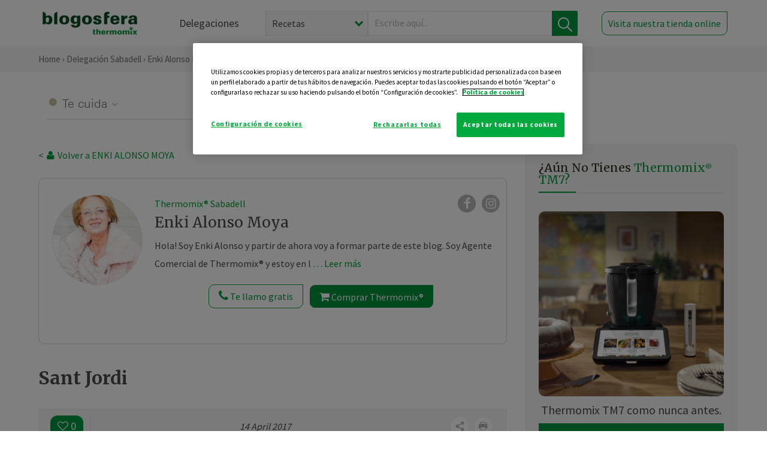

--- FILE ---
content_type: text/html; charset=utf-8
request_url: https://www.google.com/recaptcha/api2/anchor?ar=1&k=6Lfb8TQUAAAAAFhspCrOEft1vbB1OF1T4nnG1aVz&co=aHR0cHM6Ly90aGVybW9taXgtc2FiYWRlbGwuZXM6NDQz&hl=en&v=PoyoqOPhxBO7pBk68S4YbpHZ&size=invisible&anchor-ms=20000&execute-ms=30000&cb=vktyi01xrhqq
body_size: 49343
content:
<!DOCTYPE HTML><html dir="ltr" lang="en"><head><meta http-equiv="Content-Type" content="text/html; charset=UTF-8">
<meta http-equiv="X-UA-Compatible" content="IE=edge">
<title>reCAPTCHA</title>
<style type="text/css">
/* cyrillic-ext */
@font-face {
  font-family: 'Roboto';
  font-style: normal;
  font-weight: 400;
  font-stretch: 100%;
  src: url(//fonts.gstatic.com/s/roboto/v48/KFO7CnqEu92Fr1ME7kSn66aGLdTylUAMa3GUBHMdazTgWw.woff2) format('woff2');
  unicode-range: U+0460-052F, U+1C80-1C8A, U+20B4, U+2DE0-2DFF, U+A640-A69F, U+FE2E-FE2F;
}
/* cyrillic */
@font-face {
  font-family: 'Roboto';
  font-style: normal;
  font-weight: 400;
  font-stretch: 100%;
  src: url(//fonts.gstatic.com/s/roboto/v48/KFO7CnqEu92Fr1ME7kSn66aGLdTylUAMa3iUBHMdazTgWw.woff2) format('woff2');
  unicode-range: U+0301, U+0400-045F, U+0490-0491, U+04B0-04B1, U+2116;
}
/* greek-ext */
@font-face {
  font-family: 'Roboto';
  font-style: normal;
  font-weight: 400;
  font-stretch: 100%;
  src: url(//fonts.gstatic.com/s/roboto/v48/KFO7CnqEu92Fr1ME7kSn66aGLdTylUAMa3CUBHMdazTgWw.woff2) format('woff2');
  unicode-range: U+1F00-1FFF;
}
/* greek */
@font-face {
  font-family: 'Roboto';
  font-style: normal;
  font-weight: 400;
  font-stretch: 100%;
  src: url(//fonts.gstatic.com/s/roboto/v48/KFO7CnqEu92Fr1ME7kSn66aGLdTylUAMa3-UBHMdazTgWw.woff2) format('woff2');
  unicode-range: U+0370-0377, U+037A-037F, U+0384-038A, U+038C, U+038E-03A1, U+03A3-03FF;
}
/* math */
@font-face {
  font-family: 'Roboto';
  font-style: normal;
  font-weight: 400;
  font-stretch: 100%;
  src: url(//fonts.gstatic.com/s/roboto/v48/KFO7CnqEu92Fr1ME7kSn66aGLdTylUAMawCUBHMdazTgWw.woff2) format('woff2');
  unicode-range: U+0302-0303, U+0305, U+0307-0308, U+0310, U+0312, U+0315, U+031A, U+0326-0327, U+032C, U+032F-0330, U+0332-0333, U+0338, U+033A, U+0346, U+034D, U+0391-03A1, U+03A3-03A9, U+03B1-03C9, U+03D1, U+03D5-03D6, U+03F0-03F1, U+03F4-03F5, U+2016-2017, U+2034-2038, U+203C, U+2040, U+2043, U+2047, U+2050, U+2057, U+205F, U+2070-2071, U+2074-208E, U+2090-209C, U+20D0-20DC, U+20E1, U+20E5-20EF, U+2100-2112, U+2114-2115, U+2117-2121, U+2123-214F, U+2190, U+2192, U+2194-21AE, U+21B0-21E5, U+21F1-21F2, U+21F4-2211, U+2213-2214, U+2216-22FF, U+2308-230B, U+2310, U+2319, U+231C-2321, U+2336-237A, U+237C, U+2395, U+239B-23B7, U+23D0, U+23DC-23E1, U+2474-2475, U+25AF, U+25B3, U+25B7, U+25BD, U+25C1, U+25CA, U+25CC, U+25FB, U+266D-266F, U+27C0-27FF, U+2900-2AFF, U+2B0E-2B11, U+2B30-2B4C, U+2BFE, U+3030, U+FF5B, U+FF5D, U+1D400-1D7FF, U+1EE00-1EEFF;
}
/* symbols */
@font-face {
  font-family: 'Roboto';
  font-style: normal;
  font-weight: 400;
  font-stretch: 100%;
  src: url(//fonts.gstatic.com/s/roboto/v48/KFO7CnqEu92Fr1ME7kSn66aGLdTylUAMaxKUBHMdazTgWw.woff2) format('woff2');
  unicode-range: U+0001-000C, U+000E-001F, U+007F-009F, U+20DD-20E0, U+20E2-20E4, U+2150-218F, U+2190, U+2192, U+2194-2199, U+21AF, U+21E6-21F0, U+21F3, U+2218-2219, U+2299, U+22C4-22C6, U+2300-243F, U+2440-244A, U+2460-24FF, U+25A0-27BF, U+2800-28FF, U+2921-2922, U+2981, U+29BF, U+29EB, U+2B00-2BFF, U+4DC0-4DFF, U+FFF9-FFFB, U+10140-1018E, U+10190-1019C, U+101A0, U+101D0-101FD, U+102E0-102FB, U+10E60-10E7E, U+1D2C0-1D2D3, U+1D2E0-1D37F, U+1F000-1F0FF, U+1F100-1F1AD, U+1F1E6-1F1FF, U+1F30D-1F30F, U+1F315, U+1F31C, U+1F31E, U+1F320-1F32C, U+1F336, U+1F378, U+1F37D, U+1F382, U+1F393-1F39F, U+1F3A7-1F3A8, U+1F3AC-1F3AF, U+1F3C2, U+1F3C4-1F3C6, U+1F3CA-1F3CE, U+1F3D4-1F3E0, U+1F3ED, U+1F3F1-1F3F3, U+1F3F5-1F3F7, U+1F408, U+1F415, U+1F41F, U+1F426, U+1F43F, U+1F441-1F442, U+1F444, U+1F446-1F449, U+1F44C-1F44E, U+1F453, U+1F46A, U+1F47D, U+1F4A3, U+1F4B0, U+1F4B3, U+1F4B9, U+1F4BB, U+1F4BF, U+1F4C8-1F4CB, U+1F4D6, U+1F4DA, U+1F4DF, U+1F4E3-1F4E6, U+1F4EA-1F4ED, U+1F4F7, U+1F4F9-1F4FB, U+1F4FD-1F4FE, U+1F503, U+1F507-1F50B, U+1F50D, U+1F512-1F513, U+1F53E-1F54A, U+1F54F-1F5FA, U+1F610, U+1F650-1F67F, U+1F687, U+1F68D, U+1F691, U+1F694, U+1F698, U+1F6AD, U+1F6B2, U+1F6B9-1F6BA, U+1F6BC, U+1F6C6-1F6CF, U+1F6D3-1F6D7, U+1F6E0-1F6EA, U+1F6F0-1F6F3, U+1F6F7-1F6FC, U+1F700-1F7FF, U+1F800-1F80B, U+1F810-1F847, U+1F850-1F859, U+1F860-1F887, U+1F890-1F8AD, U+1F8B0-1F8BB, U+1F8C0-1F8C1, U+1F900-1F90B, U+1F93B, U+1F946, U+1F984, U+1F996, U+1F9E9, U+1FA00-1FA6F, U+1FA70-1FA7C, U+1FA80-1FA89, U+1FA8F-1FAC6, U+1FACE-1FADC, U+1FADF-1FAE9, U+1FAF0-1FAF8, U+1FB00-1FBFF;
}
/* vietnamese */
@font-face {
  font-family: 'Roboto';
  font-style: normal;
  font-weight: 400;
  font-stretch: 100%;
  src: url(//fonts.gstatic.com/s/roboto/v48/KFO7CnqEu92Fr1ME7kSn66aGLdTylUAMa3OUBHMdazTgWw.woff2) format('woff2');
  unicode-range: U+0102-0103, U+0110-0111, U+0128-0129, U+0168-0169, U+01A0-01A1, U+01AF-01B0, U+0300-0301, U+0303-0304, U+0308-0309, U+0323, U+0329, U+1EA0-1EF9, U+20AB;
}
/* latin-ext */
@font-face {
  font-family: 'Roboto';
  font-style: normal;
  font-weight: 400;
  font-stretch: 100%;
  src: url(//fonts.gstatic.com/s/roboto/v48/KFO7CnqEu92Fr1ME7kSn66aGLdTylUAMa3KUBHMdazTgWw.woff2) format('woff2');
  unicode-range: U+0100-02BA, U+02BD-02C5, U+02C7-02CC, U+02CE-02D7, U+02DD-02FF, U+0304, U+0308, U+0329, U+1D00-1DBF, U+1E00-1E9F, U+1EF2-1EFF, U+2020, U+20A0-20AB, U+20AD-20C0, U+2113, U+2C60-2C7F, U+A720-A7FF;
}
/* latin */
@font-face {
  font-family: 'Roboto';
  font-style: normal;
  font-weight: 400;
  font-stretch: 100%;
  src: url(//fonts.gstatic.com/s/roboto/v48/KFO7CnqEu92Fr1ME7kSn66aGLdTylUAMa3yUBHMdazQ.woff2) format('woff2');
  unicode-range: U+0000-00FF, U+0131, U+0152-0153, U+02BB-02BC, U+02C6, U+02DA, U+02DC, U+0304, U+0308, U+0329, U+2000-206F, U+20AC, U+2122, U+2191, U+2193, U+2212, U+2215, U+FEFF, U+FFFD;
}
/* cyrillic-ext */
@font-face {
  font-family: 'Roboto';
  font-style: normal;
  font-weight: 500;
  font-stretch: 100%;
  src: url(//fonts.gstatic.com/s/roboto/v48/KFO7CnqEu92Fr1ME7kSn66aGLdTylUAMa3GUBHMdazTgWw.woff2) format('woff2');
  unicode-range: U+0460-052F, U+1C80-1C8A, U+20B4, U+2DE0-2DFF, U+A640-A69F, U+FE2E-FE2F;
}
/* cyrillic */
@font-face {
  font-family: 'Roboto';
  font-style: normal;
  font-weight: 500;
  font-stretch: 100%;
  src: url(//fonts.gstatic.com/s/roboto/v48/KFO7CnqEu92Fr1ME7kSn66aGLdTylUAMa3iUBHMdazTgWw.woff2) format('woff2');
  unicode-range: U+0301, U+0400-045F, U+0490-0491, U+04B0-04B1, U+2116;
}
/* greek-ext */
@font-face {
  font-family: 'Roboto';
  font-style: normal;
  font-weight: 500;
  font-stretch: 100%;
  src: url(//fonts.gstatic.com/s/roboto/v48/KFO7CnqEu92Fr1ME7kSn66aGLdTylUAMa3CUBHMdazTgWw.woff2) format('woff2');
  unicode-range: U+1F00-1FFF;
}
/* greek */
@font-face {
  font-family: 'Roboto';
  font-style: normal;
  font-weight: 500;
  font-stretch: 100%;
  src: url(//fonts.gstatic.com/s/roboto/v48/KFO7CnqEu92Fr1ME7kSn66aGLdTylUAMa3-UBHMdazTgWw.woff2) format('woff2');
  unicode-range: U+0370-0377, U+037A-037F, U+0384-038A, U+038C, U+038E-03A1, U+03A3-03FF;
}
/* math */
@font-face {
  font-family: 'Roboto';
  font-style: normal;
  font-weight: 500;
  font-stretch: 100%;
  src: url(//fonts.gstatic.com/s/roboto/v48/KFO7CnqEu92Fr1ME7kSn66aGLdTylUAMawCUBHMdazTgWw.woff2) format('woff2');
  unicode-range: U+0302-0303, U+0305, U+0307-0308, U+0310, U+0312, U+0315, U+031A, U+0326-0327, U+032C, U+032F-0330, U+0332-0333, U+0338, U+033A, U+0346, U+034D, U+0391-03A1, U+03A3-03A9, U+03B1-03C9, U+03D1, U+03D5-03D6, U+03F0-03F1, U+03F4-03F5, U+2016-2017, U+2034-2038, U+203C, U+2040, U+2043, U+2047, U+2050, U+2057, U+205F, U+2070-2071, U+2074-208E, U+2090-209C, U+20D0-20DC, U+20E1, U+20E5-20EF, U+2100-2112, U+2114-2115, U+2117-2121, U+2123-214F, U+2190, U+2192, U+2194-21AE, U+21B0-21E5, U+21F1-21F2, U+21F4-2211, U+2213-2214, U+2216-22FF, U+2308-230B, U+2310, U+2319, U+231C-2321, U+2336-237A, U+237C, U+2395, U+239B-23B7, U+23D0, U+23DC-23E1, U+2474-2475, U+25AF, U+25B3, U+25B7, U+25BD, U+25C1, U+25CA, U+25CC, U+25FB, U+266D-266F, U+27C0-27FF, U+2900-2AFF, U+2B0E-2B11, U+2B30-2B4C, U+2BFE, U+3030, U+FF5B, U+FF5D, U+1D400-1D7FF, U+1EE00-1EEFF;
}
/* symbols */
@font-face {
  font-family: 'Roboto';
  font-style: normal;
  font-weight: 500;
  font-stretch: 100%;
  src: url(//fonts.gstatic.com/s/roboto/v48/KFO7CnqEu92Fr1ME7kSn66aGLdTylUAMaxKUBHMdazTgWw.woff2) format('woff2');
  unicode-range: U+0001-000C, U+000E-001F, U+007F-009F, U+20DD-20E0, U+20E2-20E4, U+2150-218F, U+2190, U+2192, U+2194-2199, U+21AF, U+21E6-21F0, U+21F3, U+2218-2219, U+2299, U+22C4-22C6, U+2300-243F, U+2440-244A, U+2460-24FF, U+25A0-27BF, U+2800-28FF, U+2921-2922, U+2981, U+29BF, U+29EB, U+2B00-2BFF, U+4DC0-4DFF, U+FFF9-FFFB, U+10140-1018E, U+10190-1019C, U+101A0, U+101D0-101FD, U+102E0-102FB, U+10E60-10E7E, U+1D2C0-1D2D3, U+1D2E0-1D37F, U+1F000-1F0FF, U+1F100-1F1AD, U+1F1E6-1F1FF, U+1F30D-1F30F, U+1F315, U+1F31C, U+1F31E, U+1F320-1F32C, U+1F336, U+1F378, U+1F37D, U+1F382, U+1F393-1F39F, U+1F3A7-1F3A8, U+1F3AC-1F3AF, U+1F3C2, U+1F3C4-1F3C6, U+1F3CA-1F3CE, U+1F3D4-1F3E0, U+1F3ED, U+1F3F1-1F3F3, U+1F3F5-1F3F7, U+1F408, U+1F415, U+1F41F, U+1F426, U+1F43F, U+1F441-1F442, U+1F444, U+1F446-1F449, U+1F44C-1F44E, U+1F453, U+1F46A, U+1F47D, U+1F4A3, U+1F4B0, U+1F4B3, U+1F4B9, U+1F4BB, U+1F4BF, U+1F4C8-1F4CB, U+1F4D6, U+1F4DA, U+1F4DF, U+1F4E3-1F4E6, U+1F4EA-1F4ED, U+1F4F7, U+1F4F9-1F4FB, U+1F4FD-1F4FE, U+1F503, U+1F507-1F50B, U+1F50D, U+1F512-1F513, U+1F53E-1F54A, U+1F54F-1F5FA, U+1F610, U+1F650-1F67F, U+1F687, U+1F68D, U+1F691, U+1F694, U+1F698, U+1F6AD, U+1F6B2, U+1F6B9-1F6BA, U+1F6BC, U+1F6C6-1F6CF, U+1F6D3-1F6D7, U+1F6E0-1F6EA, U+1F6F0-1F6F3, U+1F6F7-1F6FC, U+1F700-1F7FF, U+1F800-1F80B, U+1F810-1F847, U+1F850-1F859, U+1F860-1F887, U+1F890-1F8AD, U+1F8B0-1F8BB, U+1F8C0-1F8C1, U+1F900-1F90B, U+1F93B, U+1F946, U+1F984, U+1F996, U+1F9E9, U+1FA00-1FA6F, U+1FA70-1FA7C, U+1FA80-1FA89, U+1FA8F-1FAC6, U+1FACE-1FADC, U+1FADF-1FAE9, U+1FAF0-1FAF8, U+1FB00-1FBFF;
}
/* vietnamese */
@font-face {
  font-family: 'Roboto';
  font-style: normal;
  font-weight: 500;
  font-stretch: 100%;
  src: url(//fonts.gstatic.com/s/roboto/v48/KFO7CnqEu92Fr1ME7kSn66aGLdTylUAMa3OUBHMdazTgWw.woff2) format('woff2');
  unicode-range: U+0102-0103, U+0110-0111, U+0128-0129, U+0168-0169, U+01A0-01A1, U+01AF-01B0, U+0300-0301, U+0303-0304, U+0308-0309, U+0323, U+0329, U+1EA0-1EF9, U+20AB;
}
/* latin-ext */
@font-face {
  font-family: 'Roboto';
  font-style: normal;
  font-weight: 500;
  font-stretch: 100%;
  src: url(//fonts.gstatic.com/s/roboto/v48/KFO7CnqEu92Fr1ME7kSn66aGLdTylUAMa3KUBHMdazTgWw.woff2) format('woff2');
  unicode-range: U+0100-02BA, U+02BD-02C5, U+02C7-02CC, U+02CE-02D7, U+02DD-02FF, U+0304, U+0308, U+0329, U+1D00-1DBF, U+1E00-1E9F, U+1EF2-1EFF, U+2020, U+20A0-20AB, U+20AD-20C0, U+2113, U+2C60-2C7F, U+A720-A7FF;
}
/* latin */
@font-face {
  font-family: 'Roboto';
  font-style: normal;
  font-weight: 500;
  font-stretch: 100%;
  src: url(//fonts.gstatic.com/s/roboto/v48/KFO7CnqEu92Fr1ME7kSn66aGLdTylUAMa3yUBHMdazQ.woff2) format('woff2');
  unicode-range: U+0000-00FF, U+0131, U+0152-0153, U+02BB-02BC, U+02C6, U+02DA, U+02DC, U+0304, U+0308, U+0329, U+2000-206F, U+20AC, U+2122, U+2191, U+2193, U+2212, U+2215, U+FEFF, U+FFFD;
}
/* cyrillic-ext */
@font-face {
  font-family: 'Roboto';
  font-style: normal;
  font-weight: 900;
  font-stretch: 100%;
  src: url(//fonts.gstatic.com/s/roboto/v48/KFO7CnqEu92Fr1ME7kSn66aGLdTylUAMa3GUBHMdazTgWw.woff2) format('woff2');
  unicode-range: U+0460-052F, U+1C80-1C8A, U+20B4, U+2DE0-2DFF, U+A640-A69F, U+FE2E-FE2F;
}
/* cyrillic */
@font-face {
  font-family: 'Roboto';
  font-style: normal;
  font-weight: 900;
  font-stretch: 100%;
  src: url(//fonts.gstatic.com/s/roboto/v48/KFO7CnqEu92Fr1ME7kSn66aGLdTylUAMa3iUBHMdazTgWw.woff2) format('woff2');
  unicode-range: U+0301, U+0400-045F, U+0490-0491, U+04B0-04B1, U+2116;
}
/* greek-ext */
@font-face {
  font-family: 'Roboto';
  font-style: normal;
  font-weight: 900;
  font-stretch: 100%;
  src: url(//fonts.gstatic.com/s/roboto/v48/KFO7CnqEu92Fr1ME7kSn66aGLdTylUAMa3CUBHMdazTgWw.woff2) format('woff2');
  unicode-range: U+1F00-1FFF;
}
/* greek */
@font-face {
  font-family: 'Roboto';
  font-style: normal;
  font-weight: 900;
  font-stretch: 100%;
  src: url(//fonts.gstatic.com/s/roboto/v48/KFO7CnqEu92Fr1ME7kSn66aGLdTylUAMa3-UBHMdazTgWw.woff2) format('woff2');
  unicode-range: U+0370-0377, U+037A-037F, U+0384-038A, U+038C, U+038E-03A1, U+03A3-03FF;
}
/* math */
@font-face {
  font-family: 'Roboto';
  font-style: normal;
  font-weight: 900;
  font-stretch: 100%;
  src: url(//fonts.gstatic.com/s/roboto/v48/KFO7CnqEu92Fr1ME7kSn66aGLdTylUAMawCUBHMdazTgWw.woff2) format('woff2');
  unicode-range: U+0302-0303, U+0305, U+0307-0308, U+0310, U+0312, U+0315, U+031A, U+0326-0327, U+032C, U+032F-0330, U+0332-0333, U+0338, U+033A, U+0346, U+034D, U+0391-03A1, U+03A3-03A9, U+03B1-03C9, U+03D1, U+03D5-03D6, U+03F0-03F1, U+03F4-03F5, U+2016-2017, U+2034-2038, U+203C, U+2040, U+2043, U+2047, U+2050, U+2057, U+205F, U+2070-2071, U+2074-208E, U+2090-209C, U+20D0-20DC, U+20E1, U+20E5-20EF, U+2100-2112, U+2114-2115, U+2117-2121, U+2123-214F, U+2190, U+2192, U+2194-21AE, U+21B0-21E5, U+21F1-21F2, U+21F4-2211, U+2213-2214, U+2216-22FF, U+2308-230B, U+2310, U+2319, U+231C-2321, U+2336-237A, U+237C, U+2395, U+239B-23B7, U+23D0, U+23DC-23E1, U+2474-2475, U+25AF, U+25B3, U+25B7, U+25BD, U+25C1, U+25CA, U+25CC, U+25FB, U+266D-266F, U+27C0-27FF, U+2900-2AFF, U+2B0E-2B11, U+2B30-2B4C, U+2BFE, U+3030, U+FF5B, U+FF5D, U+1D400-1D7FF, U+1EE00-1EEFF;
}
/* symbols */
@font-face {
  font-family: 'Roboto';
  font-style: normal;
  font-weight: 900;
  font-stretch: 100%;
  src: url(//fonts.gstatic.com/s/roboto/v48/KFO7CnqEu92Fr1ME7kSn66aGLdTylUAMaxKUBHMdazTgWw.woff2) format('woff2');
  unicode-range: U+0001-000C, U+000E-001F, U+007F-009F, U+20DD-20E0, U+20E2-20E4, U+2150-218F, U+2190, U+2192, U+2194-2199, U+21AF, U+21E6-21F0, U+21F3, U+2218-2219, U+2299, U+22C4-22C6, U+2300-243F, U+2440-244A, U+2460-24FF, U+25A0-27BF, U+2800-28FF, U+2921-2922, U+2981, U+29BF, U+29EB, U+2B00-2BFF, U+4DC0-4DFF, U+FFF9-FFFB, U+10140-1018E, U+10190-1019C, U+101A0, U+101D0-101FD, U+102E0-102FB, U+10E60-10E7E, U+1D2C0-1D2D3, U+1D2E0-1D37F, U+1F000-1F0FF, U+1F100-1F1AD, U+1F1E6-1F1FF, U+1F30D-1F30F, U+1F315, U+1F31C, U+1F31E, U+1F320-1F32C, U+1F336, U+1F378, U+1F37D, U+1F382, U+1F393-1F39F, U+1F3A7-1F3A8, U+1F3AC-1F3AF, U+1F3C2, U+1F3C4-1F3C6, U+1F3CA-1F3CE, U+1F3D4-1F3E0, U+1F3ED, U+1F3F1-1F3F3, U+1F3F5-1F3F7, U+1F408, U+1F415, U+1F41F, U+1F426, U+1F43F, U+1F441-1F442, U+1F444, U+1F446-1F449, U+1F44C-1F44E, U+1F453, U+1F46A, U+1F47D, U+1F4A3, U+1F4B0, U+1F4B3, U+1F4B9, U+1F4BB, U+1F4BF, U+1F4C8-1F4CB, U+1F4D6, U+1F4DA, U+1F4DF, U+1F4E3-1F4E6, U+1F4EA-1F4ED, U+1F4F7, U+1F4F9-1F4FB, U+1F4FD-1F4FE, U+1F503, U+1F507-1F50B, U+1F50D, U+1F512-1F513, U+1F53E-1F54A, U+1F54F-1F5FA, U+1F610, U+1F650-1F67F, U+1F687, U+1F68D, U+1F691, U+1F694, U+1F698, U+1F6AD, U+1F6B2, U+1F6B9-1F6BA, U+1F6BC, U+1F6C6-1F6CF, U+1F6D3-1F6D7, U+1F6E0-1F6EA, U+1F6F0-1F6F3, U+1F6F7-1F6FC, U+1F700-1F7FF, U+1F800-1F80B, U+1F810-1F847, U+1F850-1F859, U+1F860-1F887, U+1F890-1F8AD, U+1F8B0-1F8BB, U+1F8C0-1F8C1, U+1F900-1F90B, U+1F93B, U+1F946, U+1F984, U+1F996, U+1F9E9, U+1FA00-1FA6F, U+1FA70-1FA7C, U+1FA80-1FA89, U+1FA8F-1FAC6, U+1FACE-1FADC, U+1FADF-1FAE9, U+1FAF0-1FAF8, U+1FB00-1FBFF;
}
/* vietnamese */
@font-face {
  font-family: 'Roboto';
  font-style: normal;
  font-weight: 900;
  font-stretch: 100%;
  src: url(//fonts.gstatic.com/s/roboto/v48/KFO7CnqEu92Fr1ME7kSn66aGLdTylUAMa3OUBHMdazTgWw.woff2) format('woff2');
  unicode-range: U+0102-0103, U+0110-0111, U+0128-0129, U+0168-0169, U+01A0-01A1, U+01AF-01B0, U+0300-0301, U+0303-0304, U+0308-0309, U+0323, U+0329, U+1EA0-1EF9, U+20AB;
}
/* latin-ext */
@font-face {
  font-family: 'Roboto';
  font-style: normal;
  font-weight: 900;
  font-stretch: 100%;
  src: url(//fonts.gstatic.com/s/roboto/v48/KFO7CnqEu92Fr1ME7kSn66aGLdTylUAMa3KUBHMdazTgWw.woff2) format('woff2');
  unicode-range: U+0100-02BA, U+02BD-02C5, U+02C7-02CC, U+02CE-02D7, U+02DD-02FF, U+0304, U+0308, U+0329, U+1D00-1DBF, U+1E00-1E9F, U+1EF2-1EFF, U+2020, U+20A0-20AB, U+20AD-20C0, U+2113, U+2C60-2C7F, U+A720-A7FF;
}
/* latin */
@font-face {
  font-family: 'Roboto';
  font-style: normal;
  font-weight: 900;
  font-stretch: 100%;
  src: url(//fonts.gstatic.com/s/roboto/v48/KFO7CnqEu92Fr1ME7kSn66aGLdTylUAMa3yUBHMdazQ.woff2) format('woff2');
  unicode-range: U+0000-00FF, U+0131, U+0152-0153, U+02BB-02BC, U+02C6, U+02DA, U+02DC, U+0304, U+0308, U+0329, U+2000-206F, U+20AC, U+2122, U+2191, U+2193, U+2212, U+2215, U+FEFF, U+FFFD;
}

</style>
<link rel="stylesheet" type="text/css" href="https://www.gstatic.com/recaptcha/releases/PoyoqOPhxBO7pBk68S4YbpHZ/styles__ltr.css">
<script nonce="9J2spSKfF850_0jlNdG_8Q" type="text/javascript">window['__recaptcha_api'] = 'https://www.google.com/recaptcha/api2/';</script>
<script type="text/javascript" src="https://www.gstatic.com/recaptcha/releases/PoyoqOPhxBO7pBk68S4YbpHZ/recaptcha__en.js" nonce="9J2spSKfF850_0jlNdG_8Q">
      
    </script></head>
<body><div id="rc-anchor-alert" class="rc-anchor-alert"></div>
<input type="hidden" id="recaptcha-token" value="[base64]">
<script type="text/javascript" nonce="9J2spSKfF850_0jlNdG_8Q">
      recaptcha.anchor.Main.init("[\x22ainput\x22,[\x22bgdata\x22,\x22\x22,\[base64]/[base64]/[base64]/[base64]/[base64]/UltsKytdPUU6KEU8MjA0OD9SW2wrK109RT4+NnwxOTI6KChFJjY0NTEyKT09NTUyOTYmJk0rMTxjLmxlbmd0aCYmKGMuY2hhckNvZGVBdChNKzEpJjY0NTEyKT09NTYzMjA/[base64]/[base64]/[base64]/[base64]/[base64]/[base64]/[base64]\x22,\[base64]\\u003d\\u003d\x22,\[base64]/[base64]/wrTDjMOSw6/Dqh0sFsKIwoLDkSluI8Oaw712CXrCqixkangOw6nDmMO/wrPDgUDDlQddLMKjXkwUwqLDh0RrwpzDqgDCoEt+wo7CoAgTHzTDsEp2wq3DumTCj8KowqIITsKawrN+OyvDmDzDvU9WF8Ksw5s/XcOpCC8WLD5DDAjCglF+JMO4K8O3wrEDG1MUwr0GwrbCpXdnIsOQf8KURi/[base64]/[base64]/KsOsw6QTw4Rsb3bCm8OlwodMECXCoD5KwqHDscKPNMOpw5NeIsKywrrDgcOEw7zDmRPCtMKmwpt4RinDrsKtd8KUIcKqSxpJBDZkLzLCiMK7w63Cij7DpMKdwolqRsOSwp1GLcKRe8OuC8OXPHjDsjLDg8KcLTPDosKrNBESfMKZAk1oSsOwMA/[base64]/LMKDw6BWbsOFbsOdw64YSmHCrR3DkF7Dv1LDo8OtVCLDtDwDw4nDpQ/Cu8OyKVBPw73Co8OVw613w5lAPEJDbDVaBsKqw4xtw50tw7LDmAFTw7Yqw7E3wrdXwrvCvMKJO8O3BV5tLsKSwrJJGMO/w63DtsKsw7thJcO2w4x8BXRjfMOTQGzCrsKWwoBLwp5iw4LDqcOqXMK2WG3DkcOVwqgOH8OKYglFM8KSXFcmBmsYXsKVTn/ChAzCpR17T3zDs24twpgmwp8rwo7CsMKvworCl8KlfcKqHW/DqGLCqB03F8KBU8KhaBkjw7DDqQ5jYcKew71dwrYywo9Jw60zw5/[base64]/[base64]/[base64]/w6hxdcKBwpDDgMOOHcKAwpjCrBfCn8Kpw4jCjcKLVS7CncKZw4cDw7pww7A8woU8w7HDqnHCs8OAw5rChcKJw4PDnMKHw4lkwr3CjgHDt28Uwr3DmCrCusOkLy1qSgHDkmfChEtRJWtdwp/[base64]/CvCAmQGFcw4zDuTl2wr7Ci8OYw54/aMO6w5Vxw6PCj8KewqNmwqwdHRtyCMKLw5BCwqVVSVjDlsKgBQZjwqgsKBXCjMOtw7oWZsKZwoDDhWAYwp11wrXCuUzDsz1Vw4PDiT49AF5fNXJsf8Kgwq4JwrJrXcO2wrQBwo9adxzCksK/w4MZw5xhL8Omw43DhCQQwrnDvl/DnyJKGGI7w7hSQcKrBsKew7U6w7Z5LcKXw5rClE/CuDTCt8OPw4jChMOdUFrCkHHCjwkvwrRZw6seEQoCw7PDvcKPFixGQsOJwrcsKiF7wqkRDGrCkBxdB8OEwqcrw6Z5CcO/[base64]/BcOBHsOoworCuCciNsK2J8O5wqpXVsOQUwcLf3/[base64]/[base64]/ChBrDvgBdOF4UN8KUwpHDo8Okc0fCp8KnJ8KFTsOmwr3DmQwxZQV2wqrDrcKFwqFDw7TDkGDCrybDr1wAwoDClWfDlTzCoEcIw6k7OXp8wqXCmTPCp8OSwoHDpSLDiMKXBcOwHsOnw5QsI0k5w4tXwqkicxrDlU3CrWzCjSjDrzTDvcOoFMKcwoh1w4/DlBrDu8OiwrBzw5LDp8OcFiBTKsODCcKswrIvwoMTw5AXJ2vDskLDtMOmDl/Cg8O6ORYVw4U3NcKvw7ICwo1VYlBLw4DDhQ3CojbDscOBNMOnL17DoyZkX8Kgw6LDr8OtwrDCowxoPl/Dlm7CiMOgw47DjiTCpjrCgMKeZmbDrmLDtnvDlz/DhnHDo8Kfw6whaMKkIHzCsGhuGTLCmMKew6kpwrIzT8OdwqNcwrzCkcO0w4JywrbDp8Kkw4DCs2DCmTsnwq7DrgfCqhxYZWZpflwuwr9GScOWwpF5w6RpwrTDiSPDrWxsICd9w7bCpsOsCT0KwrzDgcKWw4TCpcOkIR/CvsKab0nCm2nDhVzDqsK9w73CnjYpwqs1DU5PBcK7fGPDjXsteUTDgcKKwpHDssKEf3zDuMOXw5UnCcODw7nDg8OIw4zChcKbcsO0wrh+w40pw6bCj8Kgwo7Cu8KkwofCk8OTw4jDgH49BAzCi8KLdcKlCRRhwoxbwpfCosK7w77DmgrCgsKVwqnDmSVsdmglcA/CpEnDocKDwp0/wqE3NsK4wq3Ct8Ofw60iw5ZFw4giw7FxwohcVsO2BsKFUMOYW8KNwoQXPMOgeMOtwo/Dtz/CnMOvBS3CocOCw5k9wptBX0kNDSfDmX1GwoPCvsOHcFMwwqvCnSPDtn4lcsKJbXx0ehtAH8Kqd2doI8OXAMKBQgbDo8OicFnDvMKpwppPUVrCs8OmwpTDk1XCrUHDpmlcw5fCuMKsMMOieMK9WW3DpcOORsOrwr/CnwjCgR5cwqDCnsKCw53Cl0PDrwfDhMO8T8KZF25BMMKdw6HCm8Kew4oNw7DCvMOZXsO5wq0zw50dLAPDtcKmwotiXSswwoVEK0HCs37CpAPCuCpUw6BObMKuw77DtARIw7xZJ17CsjzCmcO/RH9Lw74DFcKkwoM6QcKcw48REUjCv1DCvQ18wqjDr8KLw6k9w59gKAbDkcOrw5HDqj0twoTCjCnChcOuIVsCw5NqDsKQw69vVMOfacK3fcKMwrfCo8KCwpYOIsKGw4gkDgDChiIOZ0jDsRpSdsKAEMOfZi4owosIworDgMODZ8Oaw4vDkcO3WMOqLsKsWMK1wq/DjW3DrAM+RQg7worCicKpI8KQw5LChMKMZlEFaU5KNMOjSlbDh8KsdGDCgjYMW8KHw6nDh8Obw6ZtSsKnDsKUwpAQw60ebgfCpsOPwovCusKaSRw7w4gDw5jCn8K6bMKZAcOsScKvbcKXaVYuwr0/cSEgFSDDi1JLw7/[base64]/[base64]/DjsOGWkMLwoZXwp5lWcKQcBbCqsOrw6rDmwnCikBGw7DDvV/DhwrDjhgLwpvCqsOowqskwq8FI8KqBX7Ck8KuWsOwwp/Dixcdwo3DjsKiAXMyQcOoMGoVXcOgXGXDgMKIw6LDs35GBBQBwpnCj8Oqw5EqwpHDjFPCpWx+wq/[base64]/w5R5dcO4w5YYREnDthEXNzxBwoQiwq0cT8O4HxV2TcK8VHDDr0VmfcO2w4R3w6HCtcOdNcKvwrHCh8OhwpQzA2jCtcKcwqjDuXnCoFFbwr08w5l/[base64]/wpvCpsKMQhs1e8OZasKew6XDlWASwpErw7DCmzHDgE1JdMKxwrodwostOXTDkcOMfkbDslBCRsKgTyPDuGfDqEvCgioRPMKOCcKDw43DlMKCwpzDmMKWTsKgw5XCsljCijnDhhhmwppFw6RgwrJUfcKJw6jClMOIXMKFwrnCuXPDiMKWdcKYwpvDvcKjw4/CgsK7w6pPwph0w55/ZCHCnA3Ch3sFTcKNTcK1b8Olw4nDggVuw5oMZSzCozEtw68ELirDiMOawoDDisK4wrDDvw5fw4XCr8OWQsOgw4tfw6YTLcKhw65dEcKFwqPDj1LCssK+w7HClFIyOsKbw5tIATPCg8K2U1nCmcOgWnYpUxnDi1HCuXxrw6FbeMKHTsOYw4/[base64]/DvsKRw5XCrMOtRBUOfsOyRsOAwqcZwqsnUkfCqcOVwoMAwrbChUfCqD7DlsKhfcOteEISXcOVwohGw6/[base64]/DgQvDvsKcIiIcw6wYwp8/f8OKwql5e1zCgAB1w7cDQ8OMemnCpATCqzHDkQZFB8K7LcKMdcOjGcOUcsO6w6AMIld1FT/CqMOoY2nDm8Kaw5bCpjDCkMOkw6ZnSwLDq3bCtFF7w5AresKLHcKqwr5hWVMeUMKRwpx+LMKoLzLDmjnDiDAKLx0VSsK0w75+U8O3wpkQwrNnw5nCi0gzwqZ5QwDDqcOTWMOoLjjDsR9nDmvDtU3ChMK/YcO5KWUSSy3CpsO9wpHDl3zCvDQ2w7nDoCnCmMOOw4rDn8OzS8Ovw5rDlMO5VS46L8Otw4fDt1osw5TDnkXCvcKVdgPDsG1gf1kaw73CtFvCosKxwr/DhEB8wp8/w5Z2wrBjKELDjA/DoMKTw53DvcKwQMKqZ0NlYi/[base64]/Cuiw/[base64]/CjcKNwpQYBH/CtXHCtDPDsnDCiRcGw5fDl3p3ZhchaMKAFSpEeHvClsK2aSUtZsOCTsOGwogDw6ZtScKFZ1MNwqfCq8OzNhHDqMK0A8Kbw4Rowpc/[base64]/Cg8OLQMKgWcOgQ8K8w4TCmgLDrl3CmcK3w7xbw7RfOsO5wojCsw/CkmrDsg7DvX7DijDClkfDmzwcQ1jDpS4CZQ54IsKsZS7DusOWwrrDgMKtwp5Nw7k1w5TDrFPCpGl0ZsKrFBYuVh/CkMOxIRzDvsKTwpHDjz4dD1bCkcK7wptjdMKJwrAKwr0gDsO2aTEpAcKewqhvfiNAwpliMMO0wrsZw5BIUsO1NQ/[base64]/bwY4wpQ1wrPCiMOYMsONfMOtwp1kEsOmwqolw6PCusObwqMQw40IwqzDjzEuWyHDq8OZfMOmwpXDmcOMNcKCS8KWN3zDrMKmw6zCgRZ4wr7DtsK9M8Ohwo0MH8Ocw73CkQ5/EXQ9wq83TU/Dl3NIw6XCksKIwpoww4HDtMO0wpnDssK6PGnCrEvCvQLDocKKwqpbTsK4VsK/wrdLFj7CoUXCplI2wp5bOR7CscK6w5vDuT5wGQVhwoJfwrxWwrljNh/CrV3Dpl1Ew7Vyw40mwpB3w57DuyjDl8KOwpvCoMKOSGNhwozDtl/DncK3wpHCiSLCr3cge0xuw5fCrgrDrQsLNMOIOcKsw7AaMsKWw5DCmsOqZsOmFn9WDCpaYsK/acKzwo91LFjDrsOvwqc8VBE+w4hxDCjCsUXDr10Dw5bDhsOHGgTCmwAQAMO3IcKVwoDDtlAlwpxPw4/[base64]/DtMKWwrDCocOkwoHCvcKFCsKCwpbChw3CicKRwrEvRMKmKXkswr7CssORw4TCnCTDrlpXw6XDlno3w50Vw4/Cs8OubA/CtMKBw75SwprCoUlbAA/CqkDCqsOww7XCpsKTLsKYw4JwMsOAw6TCocOIZCTClXHCkVAJwp7DoyPDp8KpQG0cBV3CkcKBZMKCclvDgTLDusKywq4XwpnCvAvCoUNbw5TDjUrClg3DhsOwcMKQwq/DnEANLW7DhEkUAsOMQ8OZX0U0IVrDskE/UUDCtRULw5ZUwo/CgsOaZ8Kuwp7CqMO7wrbCvmM0C8KIQC3CiwwzwpzCp8KrdWMpTcKrwpwnw4UGCCHDgMKITcKNV1vCh2DDpMKCw5MWBioCfmgxw5EFw7orwrrCnMOZwp7CjR/CuVxLaMKnwps8ND/DocOKwq51dwlrw6BTL8KNY1XCkC46woLDvivCpzRmWGtQRSDDm1Qrwp/Dl8K0fTNVKMOAwpJPW8Kww5zDl1IiJWEaWMKXb8Kowp/DjMOIwo8/w5nDqSDDncK4wrMLw6h2w5MjQlfDtEsnw4DCvnLDpsKtVMK+wp1owrrDuMKuSMOfP8Kmwq9MJ1DCoDlbHMKYaMOKAMKlwr4tOk3CmMK/[base64]/CrsK4w4nCjwTDhcOKw4TDtcO6NMO8HVNfPwhyaVDDmgR6w73DpX3Du8OsfgBQb8K3ciLDgzXCrzzDpMO3PsKqcTjDiMOsVnjCk8KAIsOBaBrCon7DrF/Dt0xLWsKBwodCwrzCoMKLw43Cp3/Ci1Q1IRJza154bsOwB0VYwpLDlMKZSXw+IsO1cTtowqTCscOawplgwpfDk0bDqH/Ck8KBDT7DuRAqT3AMAAtsw4Mpwo/[base64]/DvMK7NXzCr8K7w77DtUTCrnvDkCjCqT0rwpzDr8Kow5rDoQcrFnFzwrl3esKnw6YUw7fDnxbDiivDjX5aWArChsK0w6zDkcOIVgjDuHTCgnfDiQbCi8O2asKkEsK3wqpWF8KOw6xId8KVwoo/dsOPw651fExXWUjCkMKuODLCiw/[base64]/Cq8Kyw5zDgQ3DlcOmesO6QC4VYSXCp8KXBsOawr/CjMOuwod2w63Cphc5BW/CrSscYFQlEGwywq4UKMO9wq9IAFzCgAvDjsKdwq5IwrBOAcKLKW3DqRIgUsKpeSV0w7/[base64]/w6sCw5sQRQLDrEDCssOcIFnCv8KSw4vCk8K9wqDDrxdWADcdw4oEwr3DqMKlwocpPMODwqbDrCpZwrnDiHzDmDrDt8Klw7sjwpwmYztmwoY0R8K7wqBxUXvCr0rChGZHwpJaw41/PHLDlSbDlMKNwrJuDcOgwpHCtcK6VCIMwppQbgBhw51LEMORw7V4w545wpAtDsObCMKmwrI8SWVEU0fCoz1yD2rDhcKFK8KXZ8OPB8KwLkItwpMyWCfDrnLCtsKnwp7Dh8OCwr1rG1LCtMOcMkrDnSZNIER0IcKdWsK2ZMKow5jCgSHDg8ODw5XDgh04DwANw7/[base64]/BDHDt8OiNsO8wrnCqGIUZA9qGTjDmsOww73ClMKSw7JScsOdVm51w4rCkg9kw4/DrMKlCjbDpcK1wolAflfCtwR7w7Eqw5/CtnU+HcOJcWpTw5g6CsKtwo8Owq1Qe8OtKcO+wrBEFgXDikDCq8KHA8KeC8OJHMOHw5TCqMKOwqQ9w5HDlWoWwrfDojHCtWRjw6kQMcK5Kw3CoMOiwrTDg8Owa8KDecKKE0Rtw409wp9UPsKLw5DCl23DvSdGK8OKIMK/wqDCvcKuwoTDuMOpwpzCs8OdJcOhFDsBCsKVLW/[base64]/[base64]/bsKIw4/CiMKGw7LDsMKcw4HDvCvCqDvCm8KzwqjDm8Krw7LCnGzDscKVG8KNRn/[base64]/OsOUZsOBLMO6wrPCsWnDhMKmwoDCnyDDhBRAMBPDkjIYw5Vbw641wqHCkQLDjTHDrsKXVcOIwpRAwrzDnsKxw5PDrUpkdMKVI8KMwq3CocOdHkJuO0bDkmswwrDCozgIw7/CplPCuW1VwpkfG17Cs8OWw4U3w5vDgGt8OsKrCsKOOMKacxxHM8O0asOIw6A0QhrDoUDCjMKib0UaGydxw504L8KhwqVGwpvCtDRew5LDjXDDqsO8w6bCvAXClk3CkClzw4LCsDowHcKJflzCt2HDqcK+w5NmDmpVwpYJH8OQL8KbKUZWBV3CgGnDmcK9B8O/N8OuWXPDlMKxYsOTTxrCmxTDgcKHIsOPw77DhCcVbjEtwp3DncKCw7LDqsOuw7LCkcK2bQd8w6DDqFDDncO0w7ANUGPCr8OrbD4hwpTDmcKkw5oKw73CrD8Fw4kQw61IVEDCjiQ/w7zDlsObCsKnwopoZQ0qGjPDrsK7PmvCqMO9MHlAwrfCh2QVwpbDrsKWCsONw5vCuMKpcEEsdcOawoIOAsO4dGV+GsKcw7jCksOkw4rCrsKkNcK9wpQxLMK/[base64]/DgsKRwppdwprCiMK/FMKqwp0lDcOQw7nChDETLMKBw70Gw5sDwpPDvcKawq1CT8K9dsKSwoHDkTnCum/Dj2ZcaSdmN17Ch8ODHsO/WEYRMhPDuSUjUzobw5BkdnHDtXc1DjfDtSlxw48twqZAC8KVRMOQw5PCuMOHfsK+w6geDyUea8K/wpjDsMOgwoRgw5Jxw7zDicK4ZsK+wpAeV8KMwqMaw7/ChsOjw44GLMK9KcOVVcONw7B9w5hOw79Vw7DCiQEZw4PDscKEw615BcKWIg/CmcKOXw3Cp3bDscOHwrDDgiUpw6jCtcO9bsO6f8O8wqJ1S3Bbw7zDtMONwrQvcmHDisKFwrPCoUY+wqPDscO1Sg/Cr8O3GmnDq8O1C2XCgGlCw6XCuTjDuHhPw65kecO6JENhw4fCm8KMw4/CqcKxw6XDtnhXEsKMw7nCm8K2GWhGw7LDhmBXw4fDukdgw7LDn8OGJETDmCvCpMKVOFtTw5DCtMOSw7ctwpLDgsOLwqppw4TCrcKYNUhabxoNcsKlw7XDsmoyw7wUPFrDsMOCNcOSTcOyTzw0woLCkwZ2worCowvDtcOAw5M/[base64]/wpvCs8K2woUuDcOzC8OWK0JhM8K4w6HCvT5yNxDDvcK7W2fChcKmwoMLw7DCijvCgyfCvH3CmX3CrcODRcKeWMOJN8OOD8K/Ong/w4BUw5xbbcOVCcOALiMnwrLCi8KSwrPDvxdswr0Gw4/DpcKxwroyaMOvw4fCphXDgm3DtsKJw4F+ZMKIwqA3w5bDjcKnwpPCp1XCjTIBC8O/wppidMKwF8KvUzpiWWl6w4HDq8OuYX8rW8ONwo0jw7EGw604OypLYj8oLsKIdsOnw6TDlsOHwrvCtWDDncO7RcKmDcKRN8KowojDrcKMw6XDuxrCjCQpGWtsSHPCgsOEBcOfPMKUYMKQwoslB2p5CXLChTjDtlJWwp3CgHh/dMKVw6LDqMKswoBfw5RpwobDj8K4wrvCmsO+CMKxw5XDjsO4wpspTTzCssKGw73DvMOcB0DDmcOmwpvCmsKkOgDDrz4bwq5dHsO+wqHDpw5uw4kGVsOAX3o+QlVrworDqR8lFcOmNcKWLlNjdjtmacOjwrHCtMOiQcOTH3FjL0nDvzs8Wm7CpsOCw5/Dul/Dri7CqcKJw6HCr3vDjibCi8KQMMOrOsOdwo3CucK4F8KoSMOmw4fCpQ3CiWjCtXkMwpfCtsOIP1dDwobDlUN7w5s1wrZ1wpltUkI1wpZXw6Y2DwxwW3HDnlLDtcOEWylLwoJYRE3CsS0wHsKuCsOKw5HCnCjDusKcwrLCg8OFUMONaB7DhQNPw7PCm0/Dm8Kew6MJwo7Dt8KTMwHCtTprwpDDowp7eAnDisK5w5oaw63DmENgJcKYw7hxwrbDlsK+w63DsnETwpTCqsKEwqYxwpgAGMO4w5/[base64]/w509K8Orwogsw4XCjcOeLT8HwqDCqWHCoDXDi3bCvxkqQsO1K8KWwq5/w4fCn01IwqDChsK2w7TCiDrCmFFGEgTCuMODwqUAeXgVU8KIw6fDoxvDhTFbJBjDs8Kcw7/Cq8OSQMOUw4XCugEWw7NpU3wrM1rDjcOFcMKMw7lZw6TCkA/DkHDDtmZJfsKeZWwsd314VcKHGMOKw5HCuRXDmsKJw5JjwovDnSrDm8OsWMOLM8ONKHQfY2cCw7UobXrCssK6XHUSw43Do2FHZ8OycWzDgjnDglIACsOAPirDncOowpnCqncSwpbDiix0G8OhAFM5XkPDvcKqw7xxICrDuMOtw6/[base64]/MATDhjHCtzrDnU7DoMKpZ8OxHQPDs8OiHMKdw5J8FHDCh2DCuwLCtyNAwqbCsg9CwqzCi8Kiw7Jqwpotd0TDscKUwoI7JXIAesK9wrTDlcKYKcOzAMK/wrwdKsO3w6/DtsKmADRnw5PDqg1Xb1dcw7bChMOsEsOQKg/[base64]/RMOGNFrDhMOrBcKjwr/[base64]/w7rDtcO9VQrCncKmw6oQHMKVw4zDiknCtcKwLSfDvkHCqSzDiELDkMOGw41ww6bClDXCgVIqwrUBw5NvK8KCJsOTw75pwq5RwrHCl3HDm0Q9w57DlBnCvFPDlDciwp7DlMKDw6RFf1/[base64]/Dj8Kuw5zDscOSEm12OQ5gMUkNEsOpw4vDgMKjw5w3JwEFRMK9wrYBN1vDoG9sWmrDgnxdEV4EwofDgcKMHzsow6htw6snwrjDi3jCsMOIPUHDqMOjw5BgwpE+wpshw6bCkwgaYMKdYMOfwqJbw4gbJMOVVRkLInjCtw/DpMOJwqLDonNAw7XCtXzDnsOFLUvCk8KmJcO4w506DHbCpXQhGUfDvsKja8OSwpwFw4tRMQtWw5/Cm8K/HsKYwqJ4wofCq8KcfMK4Vy4Cw7IscsKnwqzChRzCjsO4dMOvCiDCpFs0HMKXwoQiw4TChMO0K1VqE1R9w6BQwrIkPMKzw6E5w5bDk2dyw5rCoH99w5LCswtYFMO7w5LDt8KFw5nDlhgJC2rCj8OpQBRoIcKiDSLDiG3CrsOnKUrCrS9CF3jDk2fCtsOLwp7CgMObMk/DjS0TwqLDkx00wpTDpMK7wpxvwozDrg9lBA/[base64]/[base64]/CmsO7SsO+wrjDv8KqwrzCpMOCworCqWBFwpUdPEfCvgZ2UHHDlDbCksO/w5zDi0stwrE0w7MBwocPb8KvSsO3Pz7Di8K6w4d/Fnpya8OZbBx5T8OUwqhqccO8DcKfasKeWj/[base64]/CtzYRAiBNw6x9OyNDwoQGw7/[base64]/[base64]/Do1HChsKawqLDmsKKaX3CkB4dwo/CncOVwqjCksOcORNTwq0BwpzDoC0zIcOGw6vChglIwqNSw6drWMOEwr3Dj0MYVhdGDsKdL8OEwrc4OsOYA2rDkMKoaMOVHcOrwq4LUMOEXMKww6JjUBjCrwXDtQZqw6ViWHLDg8KbfMKCwqooTMOaesKmNkTCmcOvS8KVw5/CvcKtHmNXwqFLwovCqWcOwpDDlxwDw47CvsOnG3tifg48R8KoIVvCsUN/[base64]/Cu8K/WifCk8K7DDvCvcKmw6LCoMODwqkoTcKkwqYqFgLCgibCjRfCv8OzbsKZDcO+fWR3wqTDkA1dwqrCsAwOesOKwohvHXw0w5vDmcK/CMKlIjALcHPDu8K3w5I9w73Dg2/DkVfCkAfDgU5bwo7Dl8Ovw5kCIMOIw6HCq8KWw4ESW8O0wqXCrMKmCsOibsOtw5lbH3hkwrnClRvDn8OkYMO3w7ghwpRfNsOyeMOtwqgdw6Z3bA/[base64]/wpnCl8KwM8KdwoLDr8Ouwp4IXsKDw6I8XDHDtRodWsKbw6fDvMO3w79pQXPDjAPDkcKHfXHDgmB0ecOWAG/DjcKHV8O2FcKowrBQY8Kuw5nCmMOgw4LDtTRPczrDiSY/[base64]/CqcO+IMOOw5PDkUkNw43DtMOpLFDDkcKGw6jCuGkYJU4pw65ZI8K6bA3CgCLDhsKEJsKrA8OCwprClgTCs8O+N8KDw4jDlMOFJsOnwrEwwqnDqQACUMKvwpIQNXPCgzzDrcKuwoHDicOAw5xnwpTCjllYHMOKwqBZwr1rw5l2w7DDvMK0EMKEwofDh8KBTEIUTx/Do2JiJcKuwos2WWsrf2XDjHvDusKIwrgGNMKAw6gwX8O9w4TDq8KtW8OuwpRgwoR8wpTChEHDjgnDgsOsYcKeK8Kowq7Dk39aK1lkwoXCjsO8T8OWw6gsAMO6QxzCs8KSw6XCrD/ClcKmw7HCocOlVsO4RT15TcKkNwEzwqh8w53DkRZyw4pmw6gbBAvDnMKvw6NaE8OSwovCnC8MLMKmw6PCnSTCh3Zyw50LwotNP8K3DHIWwoLDq8OSICJRw7QUwq/DhR15w4fCuiAJaFHCnQo8O8Kfw5bDtFp9TMO2a0ACNsOJMSMiw6DCi8KlKn/DlsOrwozDmhFVwrjDrMOyw6oow7PDo8OuFsOQEgZzwpPCrwPDlV01wo3DjxBiwo3DvsKUbmc5N8OxeShIblbDksKheMKdw6nDgMOgR349woA+JcK+S8OYJsKeGsOGPcKRwrrDqsOwJmLDnBF5wp/CvMKKdcOaw7BIw6nCv8KkBmU1f8Ojw6TDrsOGUAssdcOGwo9gwrbDsHXCgMOXwoBdVcKSPsO/BsKFwp/Cv8O4bzdRw40pw58wwofCkn7DgMKAN8OZw6/CiHk/wpY+wqZpwpUBwo/CoFnCvHzCmUtBw6rCoMOFwp/[base64]/DicO/[base64]/[base64]/CjMObH8KBw4jCqgtHwr3DocOqwpJOOwbCmMOwLsKTwoLDtyrCgTcmw4Ykw70NwoxDD0vDl2MowqfDssK/VMK3RXbCjcO3w7gxw6LDondNw6pIZQDConPCmCNowqo3wolUw5xxf3rCtcKew6M/TwtqZWQHJH5xdMOyUSkgw79Mw5DCicOywpxiMEtyw48YZg53wo3CocOCIVLDi3lgCMO4Yy11Y8Onw7zDncO+wosZE8OGWno4IMKoU8OtwqRlacKrSQfCo8Kjw77DrsOBPMOrYzTDhcKOw5vChT3Cu8Kiw7Z/w5ggwqfDnMKNw61OKzsGZcOcw5g1w6jDlwstwo97aMO8wqRbwpEjD8KXTMK0w7zDlsKgQsK0wrUBw7bDs8K+MjsJK8KpDyvCkMOSwrFlw4BpwqYnwqvCpMOXc8KSwprCl8KXwqszT2jDiMKPw67CmMKWFgh/w7LDicKdLEXDpsONwoTDuMOrw4PCm8O+w48ww47CjcKrQcO3PMKBHgrCilXCssO9UQ/CnsOLwozCsMO2FkxCa3oHw6wRwrtXw5VGwpBKOUrCi3TCj2fCn200XsOUFRYMwo40wpXDlDLCrMOGw7RlQsK/ciPDhEbDgsKbVnHChGDCqUUTRsOcXiEoXVnDicOaw5sSw7UACsOyw4HDgzrDj8Ogw5dywr7CjHLCpSQhRE/Cu3c2D8KrG8KreMO4asK2YcO9c2rDp8KuAsO7w57ClsKSAsK0w7N0AC7CmCrDtHvDj8OIw5AKDlPCgWrCp2Ytw49Qw79gwrR9UFBAwrwCNsOUwogDwqt2QAXCssOfw73Do8OTwqU6T13DmzQUAMOxWMOVwooXwrjCjMO0KcOTw6vDp3/DszXCpErCpGTDhcKgL13Dojpob3rCucOlwoLCosK+wq3CtMOYwoDDuDtxYgZtw5fCrBF2dilBEGdqb8KJwqvDlgYsworCnDVTw4IEecKDFMOdwpPCl8OBRS/[base64]/CojfDsR/DmMOcwr3CncOkUcKiasOHw4ssFMKQIMKYw4Ybf3rDnXvDnsOnw4jDh1scGsKYw4YHVSMjXDEBw4nCtXLCpH1zAAHDkQHDncKMw6DChsO7w6bCsTtYwoXDhALDpMOuw6PCvX0cw4YbCcOKw7LDlGUAw4/Ct8KMw5JTw4TDuHbDuQ7DhivCh8KcwqTDoHrCl8KTWcO7Gy7CscOvHsKEKFgLc8K8b8KWw5/DmsKUKMKxwoPDsMO4RsOGw4Imw5fDq8K6wrB9C2HDk8Ohw4tGG8KfQyzCqsOhIhfDtxUOd8OtOlLDtglIKsO0C8K6SMKsRU4dXgkBw4LDk0Aiwr0SNsOEwpXCksOswqttw7x6wpzCnMOCOcOjw6NrcF7DrsO/O8O6wqwSw4xGw6zDh8OCwrw/[base64]/[base64]/[base64]/DsMK9FMKZMTfDvyQuwpHDmQfDpQYNwprCpcKyKMKxFX3ClMKswohAGsOKw6HDqCEYwq9eF8OISsOnw5zCisOdOsKqwq5ZBsOvYcOfHUBZwqTDhAXDgRTDqRnCrl3CsH1IIzcYQhRtwpLDrMOKwrVmVMK+UMKIw5/DmVTClcONwrEnOcKReXdfw4clwoIkb8O8KAc8w7cLDMOvFMOxShvDn1dmT8KyJmbDsGpmeMOeecOywp9NEsKiWcOyd8O0w4wySSwfajjDtmvCji/CgktrCUXCvcKiwqrDmMKGABTCthjCvMOEw67DhHfDncOZw79iZw3CsgZ1EHLDscKMbnhEwqHCs8KOaBJoR8KWE03ChMKJH3zDlsKKwq99KG0ETcOQDcOOIjVDbGvChVHCjHkpw4TDjMK/[base64]/DpmnCiGl4EwPDqcO0wp/DqxnCvcO8wp1Fw6DCt0kHw6bDvxQVc8OmZifDqhnDoi/CjmDCjcKFw7Y7YcKkZsOkI8K0M8Oewo3DksKVw5Ybw4l1w5xVZmLDiE/Dl8KnZsOAw6krw7rDq3LCicOFJEkYJ8KOH8KhIyjChMOEMGonCMKgwoZhGVbChnUZwpwWV8KGPlIHw5HDjXfDosO6woZkM8OEwrDCtFkyw59efsOJAQDCvHXDgBspWx7CqMO4w5XDknooYGc2FcKOwr8Twplpw5HDjzYYCQDCoB/Dm8OUZwjDtsOJwqQcwosqwog6w59af8KbcUlaVsOmwpLCn0Eww4bCs8ONwpFgLsKXC8Ovw6o+wrvCgi3CscKrw7vCq8KFwp93w73DgsK+VzV7w73CpsOMw68cUMOQSQhZw6oWc2bDoMOHw4wZfsO5dgNZw4fDvmtAXzBjHsOOw6fDtHFZwr4NJsKyCMODwr/[base64]/[base64]/TcK4M8K0w7fCjTjDlMKCw4LCmcO3AsOsG8K0AMOWw4HCmErDuE9swpjCrQBofTE0wpgKaikBwo7ClG7DmcKCEMONV8O5dMKJwonDgsK5QsObw7nCpcOeSMOZw63DgsKjGT/[base64]/ChcO6w7YyIQ/CpcOANlYadMKTW8OwdATChnTCjsOcw7AAP1PCnw8/[base64]/woR+wp0cAcOiwq/DssOAOX1xdDfDlA0VwpFbwrRwGsKPw6/DiMORw5skw743QwRCSEzDi8KlfhXDr8ObAsKaV3PDnMKiw4jDtcKJM8OpwqZZaiZKw7bDlcKZWQ7CqcOYw6zCk8Kvwrg/GcK3S14ANERoLMOAZ8KXdcOkVznCtk7Dl8Ouw6ZKbSfDksOJw7vCvSdDfcKHwqYUw44Xw6kDwpPCk3lMbWLDikbDj8OkRMOgwq11wpbDqsOewojDkcO1LGZvWFPDrEU/wr3CvS4eC8OQN8KJwrbDvMORwrjCgMKfwpdzWcO1wqXCscK8dsK6w54oZsKhw4DChcOuVMKZNinCjgHDpsOcw41MWB0rX8K+w53CusK/wpxcw7RJw5UBwppdw5g3w69XJsK4LX4RwqrCnsKSw47ChcOGewcuw47CnMOrw70aVzjDl8Kewpo2YcOgbz1rccKLNB81w51lAMKpCg5PIMKmwoN/[base64]/[base64]/[base64]/CqRwdI8OHCsKwwq3CsXXCsx42fX3DvkEzw6Vrwqpqw7TChDPDnMO9KmPDtMOVwo4bB8KpwovCp2PDv8OAw6YNw6BOBMK5I8O4YsKfacKIQ8OdL0/DqUPCm8OWwrzDl3vCk2Qmw6QHaH7Dh8O/wqnDtMOIbUjCnCnDjMKww4TDnHJrQsKDwr1Uw5LDvS3DscKHwok0wrc9U0bDvh8AASLDosORTsO5BsKmwqDDqBYKd8O1wqADw6DCv2wbfsOgw7QSwrPDmsKww5tvwp4+E1RJw4gANhPDtcKPw5Mdw7XDihslwqg/QD8OfHPCulxBwpbDv8KcQsOdPMO6cB/Cu8Knw4/Dj8K5w6howoFAMwzCgTzDkTFiwonDs0d2Ky7DlX9iTTMcw5fDn8Kbwr90wpTCocO9CMOgC8K/[base64]/CksKzewnDqxxkIsO7JMOCwpM5w57DmsOSIUVkGsKTfsOKG8OZw4cQwqrDi8OoI8KxDsO+w5BfUTprwoc5wrhpSzYKHnHCjcKjZ1XDosK4wo/CkDPDucKiwqnDiRQUdQ8qw4nDtcOOE3wAw4JrNz4ABh7ClC59wojCoMOaGkElZ2cPwrDCpyPDmxfCncKnwo7DpwRuwoZ2w5xDcsO0w47DtiB+w6AyW0VCw6R1KcOXeEzDvjogwqw9w7jCsQl/[base64]/DrzDCiWI8USIsUcOvw4DCsWRgZcOew59DwqfDrMOzw7BCwrJsFsOTS8KWeDPDq8K2w6VyJcKgwoVqwpDCpgXDtcKwBy/Ct3AkTFfCu8KgecOow7QBw7nCksOtwovDicO3LcO9wr8Mw6nCizTCpcOvwpLDlsKawqRbwqJGb0VgwqgnBsO3F8OZwocOw57Cs8O6w6cgRRvCoMONw4fCiFzDocKrN8O6w7fCicOewpHDncOtw5LDuTFfD10kHcOXQS/DjB/CmEIGfmQ4X8O6w7DDgMKxXMKxw685O8KVBMO9wocLwo1LQMKWw59KwqLChEcxR2YEw6DChXLDpsO1JHfCu8KOwokWwo3CjSPCmEMdwogqWcKOwpA4w44LBH7DjcK2w5UCw6XDkCfCvilpGEzDgMOeBTx8wr8uwqdRRRrDmE7DrMOMw5B/w4fDo2hgw7AwwogeHXXCvMOZwpYWw59Nw5Rbw5BVw7FFwrYaMx4fwoDCuy3DrcKaw5zDjmkmB8KSw6LCmMKsG0RLMS7ClcOAbCnDnsOdVMOcwpTCkQFyDcKRwqgHI8K7w7x9dMOQLMKxBTAuw6/DsA\\u003d\\u003d\x22],null,[\x22conf\x22,null,\x226Lfb8TQUAAAAAFhspCrOEft1vbB1OF1T4nnG1aVz\x22,0,null,null,null,1,[21,125,63,73,95,87,41,43,42,83,102,105,109,121],[1017145,159],0,null,null,null,null,0,null,0,null,700,1,null,0,\[base64]/76lBhnEnQkZnOKMAhmv8xEZ\x22,0,0,null,null,1,null,0,0,null,null,null,0],\x22https://thermomix-sabadell.es:443\x22,null,[3,1,1],null,null,null,0,3600,[\x22https://www.google.com/intl/en/policies/privacy/\x22,\x22https://www.google.com/intl/en/policies/terms/\x22],\x22/1CkKCbwfnBXQktvs9hiS9UfxqCgZfMEzrhPg36vXFg\\u003d\x22,0,0,null,1,1769445273395,0,0,[47,128,102,209,186],null,[238,214],\x22RC-5D1HLfi33tscdA\x22,null,null,null,null,null,\x220dAFcWeA6z2tVwB8ehBVkdWgCMKvAp8f8PCsZ4w3l60APqq0ioG9dRO2m0tjdPJtbPHXIcxifOqzM_GSSzvfDMFbWCJVx6HLp4GA\x22,1769528073345]");
    </script></body></html>

--- FILE ---
content_type: text/html; charset=utf-8
request_url: https://www.google.com/recaptcha/api2/anchor?ar=1&k=6Lfb8TQUAAAAAFhspCrOEft1vbB1OF1T4nnG1aVz&co=aHR0cHM6Ly90aGVybW9taXgtc2FiYWRlbGwuZXM6NDQz&hl=en&v=PoyoqOPhxBO7pBk68S4YbpHZ&size=normal&anchor-ms=20000&execute-ms=30000&cb=s73yq4e1elyl
body_size: 49306
content:
<!DOCTYPE HTML><html dir="ltr" lang="en"><head><meta http-equiv="Content-Type" content="text/html; charset=UTF-8">
<meta http-equiv="X-UA-Compatible" content="IE=edge">
<title>reCAPTCHA</title>
<style type="text/css">
/* cyrillic-ext */
@font-face {
  font-family: 'Roboto';
  font-style: normal;
  font-weight: 400;
  font-stretch: 100%;
  src: url(//fonts.gstatic.com/s/roboto/v48/KFO7CnqEu92Fr1ME7kSn66aGLdTylUAMa3GUBHMdazTgWw.woff2) format('woff2');
  unicode-range: U+0460-052F, U+1C80-1C8A, U+20B4, U+2DE0-2DFF, U+A640-A69F, U+FE2E-FE2F;
}
/* cyrillic */
@font-face {
  font-family: 'Roboto';
  font-style: normal;
  font-weight: 400;
  font-stretch: 100%;
  src: url(//fonts.gstatic.com/s/roboto/v48/KFO7CnqEu92Fr1ME7kSn66aGLdTylUAMa3iUBHMdazTgWw.woff2) format('woff2');
  unicode-range: U+0301, U+0400-045F, U+0490-0491, U+04B0-04B1, U+2116;
}
/* greek-ext */
@font-face {
  font-family: 'Roboto';
  font-style: normal;
  font-weight: 400;
  font-stretch: 100%;
  src: url(//fonts.gstatic.com/s/roboto/v48/KFO7CnqEu92Fr1ME7kSn66aGLdTylUAMa3CUBHMdazTgWw.woff2) format('woff2');
  unicode-range: U+1F00-1FFF;
}
/* greek */
@font-face {
  font-family: 'Roboto';
  font-style: normal;
  font-weight: 400;
  font-stretch: 100%;
  src: url(//fonts.gstatic.com/s/roboto/v48/KFO7CnqEu92Fr1ME7kSn66aGLdTylUAMa3-UBHMdazTgWw.woff2) format('woff2');
  unicode-range: U+0370-0377, U+037A-037F, U+0384-038A, U+038C, U+038E-03A1, U+03A3-03FF;
}
/* math */
@font-face {
  font-family: 'Roboto';
  font-style: normal;
  font-weight: 400;
  font-stretch: 100%;
  src: url(//fonts.gstatic.com/s/roboto/v48/KFO7CnqEu92Fr1ME7kSn66aGLdTylUAMawCUBHMdazTgWw.woff2) format('woff2');
  unicode-range: U+0302-0303, U+0305, U+0307-0308, U+0310, U+0312, U+0315, U+031A, U+0326-0327, U+032C, U+032F-0330, U+0332-0333, U+0338, U+033A, U+0346, U+034D, U+0391-03A1, U+03A3-03A9, U+03B1-03C9, U+03D1, U+03D5-03D6, U+03F0-03F1, U+03F4-03F5, U+2016-2017, U+2034-2038, U+203C, U+2040, U+2043, U+2047, U+2050, U+2057, U+205F, U+2070-2071, U+2074-208E, U+2090-209C, U+20D0-20DC, U+20E1, U+20E5-20EF, U+2100-2112, U+2114-2115, U+2117-2121, U+2123-214F, U+2190, U+2192, U+2194-21AE, U+21B0-21E5, U+21F1-21F2, U+21F4-2211, U+2213-2214, U+2216-22FF, U+2308-230B, U+2310, U+2319, U+231C-2321, U+2336-237A, U+237C, U+2395, U+239B-23B7, U+23D0, U+23DC-23E1, U+2474-2475, U+25AF, U+25B3, U+25B7, U+25BD, U+25C1, U+25CA, U+25CC, U+25FB, U+266D-266F, U+27C0-27FF, U+2900-2AFF, U+2B0E-2B11, U+2B30-2B4C, U+2BFE, U+3030, U+FF5B, U+FF5D, U+1D400-1D7FF, U+1EE00-1EEFF;
}
/* symbols */
@font-face {
  font-family: 'Roboto';
  font-style: normal;
  font-weight: 400;
  font-stretch: 100%;
  src: url(//fonts.gstatic.com/s/roboto/v48/KFO7CnqEu92Fr1ME7kSn66aGLdTylUAMaxKUBHMdazTgWw.woff2) format('woff2');
  unicode-range: U+0001-000C, U+000E-001F, U+007F-009F, U+20DD-20E0, U+20E2-20E4, U+2150-218F, U+2190, U+2192, U+2194-2199, U+21AF, U+21E6-21F0, U+21F3, U+2218-2219, U+2299, U+22C4-22C6, U+2300-243F, U+2440-244A, U+2460-24FF, U+25A0-27BF, U+2800-28FF, U+2921-2922, U+2981, U+29BF, U+29EB, U+2B00-2BFF, U+4DC0-4DFF, U+FFF9-FFFB, U+10140-1018E, U+10190-1019C, U+101A0, U+101D0-101FD, U+102E0-102FB, U+10E60-10E7E, U+1D2C0-1D2D3, U+1D2E0-1D37F, U+1F000-1F0FF, U+1F100-1F1AD, U+1F1E6-1F1FF, U+1F30D-1F30F, U+1F315, U+1F31C, U+1F31E, U+1F320-1F32C, U+1F336, U+1F378, U+1F37D, U+1F382, U+1F393-1F39F, U+1F3A7-1F3A8, U+1F3AC-1F3AF, U+1F3C2, U+1F3C4-1F3C6, U+1F3CA-1F3CE, U+1F3D4-1F3E0, U+1F3ED, U+1F3F1-1F3F3, U+1F3F5-1F3F7, U+1F408, U+1F415, U+1F41F, U+1F426, U+1F43F, U+1F441-1F442, U+1F444, U+1F446-1F449, U+1F44C-1F44E, U+1F453, U+1F46A, U+1F47D, U+1F4A3, U+1F4B0, U+1F4B3, U+1F4B9, U+1F4BB, U+1F4BF, U+1F4C8-1F4CB, U+1F4D6, U+1F4DA, U+1F4DF, U+1F4E3-1F4E6, U+1F4EA-1F4ED, U+1F4F7, U+1F4F9-1F4FB, U+1F4FD-1F4FE, U+1F503, U+1F507-1F50B, U+1F50D, U+1F512-1F513, U+1F53E-1F54A, U+1F54F-1F5FA, U+1F610, U+1F650-1F67F, U+1F687, U+1F68D, U+1F691, U+1F694, U+1F698, U+1F6AD, U+1F6B2, U+1F6B9-1F6BA, U+1F6BC, U+1F6C6-1F6CF, U+1F6D3-1F6D7, U+1F6E0-1F6EA, U+1F6F0-1F6F3, U+1F6F7-1F6FC, U+1F700-1F7FF, U+1F800-1F80B, U+1F810-1F847, U+1F850-1F859, U+1F860-1F887, U+1F890-1F8AD, U+1F8B0-1F8BB, U+1F8C0-1F8C1, U+1F900-1F90B, U+1F93B, U+1F946, U+1F984, U+1F996, U+1F9E9, U+1FA00-1FA6F, U+1FA70-1FA7C, U+1FA80-1FA89, U+1FA8F-1FAC6, U+1FACE-1FADC, U+1FADF-1FAE9, U+1FAF0-1FAF8, U+1FB00-1FBFF;
}
/* vietnamese */
@font-face {
  font-family: 'Roboto';
  font-style: normal;
  font-weight: 400;
  font-stretch: 100%;
  src: url(//fonts.gstatic.com/s/roboto/v48/KFO7CnqEu92Fr1ME7kSn66aGLdTylUAMa3OUBHMdazTgWw.woff2) format('woff2');
  unicode-range: U+0102-0103, U+0110-0111, U+0128-0129, U+0168-0169, U+01A0-01A1, U+01AF-01B0, U+0300-0301, U+0303-0304, U+0308-0309, U+0323, U+0329, U+1EA0-1EF9, U+20AB;
}
/* latin-ext */
@font-face {
  font-family: 'Roboto';
  font-style: normal;
  font-weight: 400;
  font-stretch: 100%;
  src: url(//fonts.gstatic.com/s/roboto/v48/KFO7CnqEu92Fr1ME7kSn66aGLdTylUAMa3KUBHMdazTgWw.woff2) format('woff2');
  unicode-range: U+0100-02BA, U+02BD-02C5, U+02C7-02CC, U+02CE-02D7, U+02DD-02FF, U+0304, U+0308, U+0329, U+1D00-1DBF, U+1E00-1E9F, U+1EF2-1EFF, U+2020, U+20A0-20AB, U+20AD-20C0, U+2113, U+2C60-2C7F, U+A720-A7FF;
}
/* latin */
@font-face {
  font-family: 'Roboto';
  font-style: normal;
  font-weight: 400;
  font-stretch: 100%;
  src: url(//fonts.gstatic.com/s/roboto/v48/KFO7CnqEu92Fr1ME7kSn66aGLdTylUAMa3yUBHMdazQ.woff2) format('woff2');
  unicode-range: U+0000-00FF, U+0131, U+0152-0153, U+02BB-02BC, U+02C6, U+02DA, U+02DC, U+0304, U+0308, U+0329, U+2000-206F, U+20AC, U+2122, U+2191, U+2193, U+2212, U+2215, U+FEFF, U+FFFD;
}
/* cyrillic-ext */
@font-face {
  font-family: 'Roboto';
  font-style: normal;
  font-weight: 500;
  font-stretch: 100%;
  src: url(//fonts.gstatic.com/s/roboto/v48/KFO7CnqEu92Fr1ME7kSn66aGLdTylUAMa3GUBHMdazTgWw.woff2) format('woff2');
  unicode-range: U+0460-052F, U+1C80-1C8A, U+20B4, U+2DE0-2DFF, U+A640-A69F, U+FE2E-FE2F;
}
/* cyrillic */
@font-face {
  font-family: 'Roboto';
  font-style: normal;
  font-weight: 500;
  font-stretch: 100%;
  src: url(//fonts.gstatic.com/s/roboto/v48/KFO7CnqEu92Fr1ME7kSn66aGLdTylUAMa3iUBHMdazTgWw.woff2) format('woff2');
  unicode-range: U+0301, U+0400-045F, U+0490-0491, U+04B0-04B1, U+2116;
}
/* greek-ext */
@font-face {
  font-family: 'Roboto';
  font-style: normal;
  font-weight: 500;
  font-stretch: 100%;
  src: url(//fonts.gstatic.com/s/roboto/v48/KFO7CnqEu92Fr1ME7kSn66aGLdTylUAMa3CUBHMdazTgWw.woff2) format('woff2');
  unicode-range: U+1F00-1FFF;
}
/* greek */
@font-face {
  font-family: 'Roboto';
  font-style: normal;
  font-weight: 500;
  font-stretch: 100%;
  src: url(//fonts.gstatic.com/s/roboto/v48/KFO7CnqEu92Fr1ME7kSn66aGLdTylUAMa3-UBHMdazTgWw.woff2) format('woff2');
  unicode-range: U+0370-0377, U+037A-037F, U+0384-038A, U+038C, U+038E-03A1, U+03A3-03FF;
}
/* math */
@font-face {
  font-family: 'Roboto';
  font-style: normal;
  font-weight: 500;
  font-stretch: 100%;
  src: url(//fonts.gstatic.com/s/roboto/v48/KFO7CnqEu92Fr1ME7kSn66aGLdTylUAMawCUBHMdazTgWw.woff2) format('woff2');
  unicode-range: U+0302-0303, U+0305, U+0307-0308, U+0310, U+0312, U+0315, U+031A, U+0326-0327, U+032C, U+032F-0330, U+0332-0333, U+0338, U+033A, U+0346, U+034D, U+0391-03A1, U+03A3-03A9, U+03B1-03C9, U+03D1, U+03D5-03D6, U+03F0-03F1, U+03F4-03F5, U+2016-2017, U+2034-2038, U+203C, U+2040, U+2043, U+2047, U+2050, U+2057, U+205F, U+2070-2071, U+2074-208E, U+2090-209C, U+20D0-20DC, U+20E1, U+20E5-20EF, U+2100-2112, U+2114-2115, U+2117-2121, U+2123-214F, U+2190, U+2192, U+2194-21AE, U+21B0-21E5, U+21F1-21F2, U+21F4-2211, U+2213-2214, U+2216-22FF, U+2308-230B, U+2310, U+2319, U+231C-2321, U+2336-237A, U+237C, U+2395, U+239B-23B7, U+23D0, U+23DC-23E1, U+2474-2475, U+25AF, U+25B3, U+25B7, U+25BD, U+25C1, U+25CA, U+25CC, U+25FB, U+266D-266F, U+27C0-27FF, U+2900-2AFF, U+2B0E-2B11, U+2B30-2B4C, U+2BFE, U+3030, U+FF5B, U+FF5D, U+1D400-1D7FF, U+1EE00-1EEFF;
}
/* symbols */
@font-face {
  font-family: 'Roboto';
  font-style: normal;
  font-weight: 500;
  font-stretch: 100%;
  src: url(//fonts.gstatic.com/s/roboto/v48/KFO7CnqEu92Fr1ME7kSn66aGLdTylUAMaxKUBHMdazTgWw.woff2) format('woff2');
  unicode-range: U+0001-000C, U+000E-001F, U+007F-009F, U+20DD-20E0, U+20E2-20E4, U+2150-218F, U+2190, U+2192, U+2194-2199, U+21AF, U+21E6-21F0, U+21F3, U+2218-2219, U+2299, U+22C4-22C6, U+2300-243F, U+2440-244A, U+2460-24FF, U+25A0-27BF, U+2800-28FF, U+2921-2922, U+2981, U+29BF, U+29EB, U+2B00-2BFF, U+4DC0-4DFF, U+FFF9-FFFB, U+10140-1018E, U+10190-1019C, U+101A0, U+101D0-101FD, U+102E0-102FB, U+10E60-10E7E, U+1D2C0-1D2D3, U+1D2E0-1D37F, U+1F000-1F0FF, U+1F100-1F1AD, U+1F1E6-1F1FF, U+1F30D-1F30F, U+1F315, U+1F31C, U+1F31E, U+1F320-1F32C, U+1F336, U+1F378, U+1F37D, U+1F382, U+1F393-1F39F, U+1F3A7-1F3A8, U+1F3AC-1F3AF, U+1F3C2, U+1F3C4-1F3C6, U+1F3CA-1F3CE, U+1F3D4-1F3E0, U+1F3ED, U+1F3F1-1F3F3, U+1F3F5-1F3F7, U+1F408, U+1F415, U+1F41F, U+1F426, U+1F43F, U+1F441-1F442, U+1F444, U+1F446-1F449, U+1F44C-1F44E, U+1F453, U+1F46A, U+1F47D, U+1F4A3, U+1F4B0, U+1F4B3, U+1F4B9, U+1F4BB, U+1F4BF, U+1F4C8-1F4CB, U+1F4D6, U+1F4DA, U+1F4DF, U+1F4E3-1F4E6, U+1F4EA-1F4ED, U+1F4F7, U+1F4F9-1F4FB, U+1F4FD-1F4FE, U+1F503, U+1F507-1F50B, U+1F50D, U+1F512-1F513, U+1F53E-1F54A, U+1F54F-1F5FA, U+1F610, U+1F650-1F67F, U+1F687, U+1F68D, U+1F691, U+1F694, U+1F698, U+1F6AD, U+1F6B2, U+1F6B9-1F6BA, U+1F6BC, U+1F6C6-1F6CF, U+1F6D3-1F6D7, U+1F6E0-1F6EA, U+1F6F0-1F6F3, U+1F6F7-1F6FC, U+1F700-1F7FF, U+1F800-1F80B, U+1F810-1F847, U+1F850-1F859, U+1F860-1F887, U+1F890-1F8AD, U+1F8B0-1F8BB, U+1F8C0-1F8C1, U+1F900-1F90B, U+1F93B, U+1F946, U+1F984, U+1F996, U+1F9E9, U+1FA00-1FA6F, U+1FA70-1FA7C, U+1FA80-1FA89, U+1FA8F-1FAC6, U+1FACE-1FADC, U+1FADF-1FAE9, U+1FAF0-1FAF8, U+1FB00-1FBFF;
}
/* vietnamese */
@font-face {
  font-family: 'Roboto';
  font-style: normal;
  font-weight: 500;
  font-stretch: 100%;
  src: url(//fonts.gstatic.com/s/roboto/v48/KFO7CnqEu92Fr1ME7kSn66aGLdTylUAMa3OUBHMdazTgWw.woff2) format('woff2');
  unicode-range: U+0102-0103, U+0110-0111, U+0128-0129, U+0168-0169, U+01A0-01A1, U+01AF-01B0, U+0300-0301, U+0303-0304, U+0308-0309, U+0323, U+0329, U+1EA0-1EF9, U+20AB;
}
/* latin-ext */
@font-face {
  font-family: 'Roboto';
  font-style: normal;
  font-weight: 500;
  font-stretch: 100%;
  src: url(//fonts.gstatic.com/s/roboto/v48/KFO7CnqEu92Fr1ME7kSn66aGLdTylUAMa3KUBHMdazTgWw.woff2) format('woff2');
  unicode-range: U+0100-02BA, U+02BD-02C5, U+02C7-02CC, U+02CE-02D7, U+02DD-02FF, U+0304, U+0308, U+0329, U+1D00-1DBF, U+1E00-1E9F, U+1EF2-1EFF, U+2020, U+20A0-20AB, U+20AD-20C0, U+2113, U+2C60-2C7F, U+A720-A7FF;
}
/* latin */
@font-face {
  font-family: 'Roboto';
  font-style: normal;
  font-weight: 500;
  font-stretch: 100%;
  src: url(//fonts.gstatic.com/s/roboto/v48/KFO7CnqEu92Fr1ME7kSn66aGLdTylUAMa3yUBHMdazQ.woff2) format('woff2');
  unicode-range: U+0000-00FF, U+0131, U+0152-0153, U+02BB-02BC, U+02C6, U+02DA, U+02DC, U+0304, U+0308, U+0329, U+2000-206F, U+20AC, U+2122, U+2191, U+2193, U+2212, U+2215, U+FEFF, U+FFFD;
}
/* cyrillic-ext */
@font-face {
  font-family: 'Roboto';
  font-style: normal;
  font-weight: 900;
  font-stretch: 100%;
  src: url(//fonts.gstatic.com/s/roboto/v48/KFO7CnqEu92Fr1ME7kSn66aGLdTylUAMa3GUBHMdazTgWw.woff2) format('woff2');
  unicode-range: U+0460-052F, U+1C80-1C8A, U+20B4, U+2DE0-2DFF, U+A640-A69F, U+FE2E-FE2F;
}
/* cyrillic */
@font-face {
  font-family: 'Roboto';
  font-style: normal;
  font-weight: 900;
  font-stretch: 100%;
  src: url(//fonts.gstatic.com/s/roboto/v48/KFO7CnqEu92Fr1ME7kSn66aGLdTylUAMa3iUBHMdazTgWw.woff2) format('woff2');
  unicode-range: U+0301, U+0400-045F, U+0490-0491, U+04B0-04B1, U+2116;
}
/* greek-ext */
@font-face {
  font-family: 'Roboto';
  font-style: normal;
  font-weight: 900;
  font-stretch: 100%;
  src: url(//fonts.gstatic.com/s/roboto/v48/KFO7CnqEu92Fr1ME7kSn66aGLdTylUAMa3CUBHMdazTgWw.woff2) format('woff2');
  unicode-range: U+1F00-1FFF;
}
/* greek */
@font-face {
  font-family: 'Roboto';
  font-style: normal;
  font-weight: 900;
  font-stretch: 100%;
  src: url(//fonts.gstatic.com/s/roboto/v48/KFO7CnqEu92Fr1ME7kSn66aGLdTylUAMa3-UBHMdazTgWw.woff2) format('woff2');
  unicode-range: U+0370-0377, U+037A-037F, U+0384-038A, U+038C, U+038E-03A1, U+03A3-03FF;
}
/* math */
@font-face {
  font-family: 'Roboto';
  font-style: normal;
  font-weight: 900;
  font-stretch: 100%;
  src: url(//fonts.gstatic.com/s/roboto/v48/KFO7CnqEu92Fr1ME7kSn66aGLdTylUAMawCUBHMdazTgWw.woff2) format('woff2');
  unicode-range: U+0302-0303, U+0305, U+0307-0308, U+0310, U+0312, U+0315, U+031A, U+0326-0327, U+032C, U+032F-0330, U+0332-0333, U+0338, U+033A, U+0346, U+034D, U+0391-03A1, U+03A3-03A9, U+03B1-03C9, U+03D1, U+03D5-03D6, U+03F0-03F1, U+03F4-03F5, U+2016-2017, U+2034-2038, U+203C, U+2040, U+2043, U+2047, U+2050, U+2057, U+205F, U+2070-2071, U+2074-208E, U+2090-209C, U+20D0-20DC, U+20E1, U+20E5-20EF, U+2100-2112, U+2114-2115, U+2117-2121, U+2123-214F, U+2190, U+2192, U+2194-21AE, U+21B0-21E5, U+21F1-21F2, U+21F4-2211, U+2213-2214, U+2216-22FF, U+2308-230B, U+2310, U+2319, U+231C-2321, U+2336-237A, U+237C, U+2395, U+239B-23B7, U+23D0, U+23DC-23E1, U+2474-2475, U+25AF, U+25B3, U+25B7, U+25BD, U+25C1, U+25CA, U+25CC, U+25FB, U+266D-266F, U+27C0-27FF, U+2900-2AFF, U+2B0E-2B11, U+2B30-2B4C, U+2BFE, U+3030, U+FF5B, U+FF5D, U+1D400-1D7FF, U+1EE00-1EEFF;
}
/* symbols */
@font-face {
  font-family: 'Roboto';
  font-style: normal;
  font-weight: 900;
  font-stretch: 100%;
  src: url(//fonts.gstatic.com/s/roboto/v48/KFO7CnqEu92Fr1ME7kSn66aGLdTylUAMaxKUBHMdazTgWw.woff2) format('woff2');
  unicode-range: U+0001-000C, U+000E-001F, U+007F-009F, U+20DD-20E0, U+20E2-20E4, U+2150-218F, U+2190, U+2192, U+2194-2199, U+21AF, U+21E6-21F0, U+21F3, U+2218-2219, U+2299, U+22C4-22C6, U+2300-243F, U+2440-244A, U+2460-24FF, U+25A0-27BF, U+2800-28FF, U+2921-2922, U+2981, U+29BF, U+29EB, U+2B00-2BFF, U+4DC0-4DFF, U+FFF9-FFFB, U+10140-1018E, U+10190-1019C, U+101A0, U+101D0-101FD, U+102E0-102FB, U+10E60-10E7E, U+1D2C0-1D2D3, U+1D2E0-1D37F, U+1F000-1F0FF, U+1F100-1F1AD, U+1F1E6-1F1FF, U+1F30D-1F30F, U+1F315, U+1F31C, U+1F31E, U+1F320-1F32C, U+1F336, U+1F378, U+1F37D, U+1F382, U+1F393-1F39F, U+1F3A7-1F3A8, U+1F3AC-1F3AF, U+1F3C2, U+1F3C4-1F3C6, U+1F3CA-1F3CE, U+1F3D4-1F3E0, U+1F3ED, U+1F3F1-1F3F3, U+1F3F5-1F3F7, U+1F408, U+1F415, U+1F41F, U+1F426, U+1F43F, U+1F441-1F442, U+1F444, U+1F446-1F449, U+1F44C-1F44E, U+1F453, U+1F46A, U+1F47D, U+1F4A3, U+1F4B0, U+1F4B3, U+1F4B9, U+1F4BB, U+1F4BF, U+1F4C8-1F4CB, U+1F4D6, U+1F4DA, U+1F4DF, U+1F4E3-1F4E6, U+1F4EA-1F4ED, U+1F4F7, U+1F4F9-1F4FB, U+1F4FD-1F4FE, U+1F503, U+1F507-1F50B, U+1F50D, U+1F512-1F513, U+1F53E-1F54A, U+1F54F-1F5FA, U+1F610, U+1F650-1F67F, U+1F687, U+1F68D, U+1F691, U+1F694, U+1F698, U+1F6AD, U+1F6B2, U+1F6B9-1F6BA, U+1F6BC, U+1F6C6-1F6CF, U+1F6D3-1F6D7, U+1F6E0-1F6EA, U+1F6F0-1F6F3, U+1F6F7-1F6FC, U+1F700-1F7FF, U+1F800-1F80B, U+1F810-1F847, U+1F850-1F859, U+1F860-1F887, U+1F890-1F8AD, U+1F8B0-1F8BB, U+1F8C0-1F8C1, U+1F900-1F90B, U+1F93B, U+1F946, U+1F984, U+1F996, U+1F9E9, U+1FA00-1FA6F, U+1FA70-1FA7C, U+1FA80-1FA89, U+1FA8F-1FAC6, U+1FACE-1FADC, U+1FADF-1FAE9, U+1FAF0-1FAF8, U+1FB00-1FBFF;
}
/* vietnamese */
@font-face {
  font-family: 'Roboto';
  font-style: normal;
  font-weight: 900;
  font-stretch: 100%;
  src: url(//fonts.gstatic.com/s/roboto/v48/KFO7CnqEu92Fr1ME7kSn66aGLdTylUAMa3OUBHMdazTgWw.woff2) format('woff2');
  unicode-range: U+0102-0103, U+0110-0111, U+0128-0129, U+0168-0169, U+01A0-01A1, U+01AF-01B0, U+0300-0301, U+0303-0304, U+0308-0309, U+0323, U+0329, U+1EA0-1EF9, U+20AB;
}
/* latin-ext */
@font-face {
  font-family: 'Roboto';
  font-style: normal;
  font-weight: 900;
  font-stretch: 100%;
  src: url(//fonts.gstatic.com/s/roboto/v48/KFO7CnqEu92Fr1ME7kSn66aGLdTylUAMa3KUBHMdazTgWw.woff2) format('woff2');
  unicode-range: U+0100-02BA, U+02BD-02C5, U+02C7-02CC, U+02CE-02D7, U+02DD-02FF, U+0304, U+0308, U+0329, U+1D00-1DBF, U+1E00-1E9F, U+1EF2-1EFF, U+2020, U+20A0-20AB, U+20AD-20C0, U+2113, U+2C60-2C7F, U+A720-A7FF;
}
/* latin */
@font-face {
  font-family: 'Roboto';
  font-style: normal;
  font-weight: 900;
  font-stretch: 100%;
  src: url(//fonts.gstatic.com/s/roboto/v48/KFO7CnqEu92Fr1ME7kSn66aGLdTylUAMa3yUBHMdazQ.woff2) format('woff2');
  unicode-range: U+0000-00FF, U+0131, U+0152-0153, U+02BB-02BC, U+02C6, U+02DA, U+02DC, U+0304, U+0308, U+0329, U+2000-206F, U+20AC, U+2122, U+2191, U+2193, U+2212, U+2215, U+FEFF, U+FFFD;
}

</style>
<link rel="stylesheet" type="text/css" href="https://www.gstatic.com/recaptcha/releases/PoyoqOPhxBO7pBk68S4YbpHZ/styles__ltr.css">
<script nonce="q0gSopYXHW1SD4M77WB7Jw" type="text/javascript">window['__recaptcha_api'] = 'https://www.google.com/recaptcha/api2/';</script>
<script type="text/javascript" src="https://www.gstatic.com/recaptcha/releases/PoyoqOPhxBO7pBk68S4YbpHZ/recaptcha__en.js" nonce="q0gSopYXHW1SD4M77WB7Jw">
      
    </script></head>
<body><div id="rc-anchor-alert" class="rc-anchor-alert"></div>
<input type="hidden" id="recaptcha-token" value="[base64]">
<script type="text/javascript" nonce="q0gSopYXHW1SD4M77WB7Jw">
      recaptcha.anchor.Main.init("[\x22ainput\x22,[\x22bgdata\x22,\x22\x22,\[base64]/[base64]/[base64]/[base64]/[base64]/UltsKytdPUU6KEU8MjA0OD9SW2wrK109RT4+NnwxOTI6KChFJjY0NTEyKT09NTUyOTYmJk0rMTxjLmxlbmd0aCYmKGMuY2hhckNvZGVBdChNKzEpJjY0NTEyKT09NTYzMjA/[base64]/[base64]/[base64]/[base64]/[base64]/[base64]/[base64]\x22,\[base64]\\u003d\\u003d\x22,\x22HibDgkjDlnLDqkxFwr1Hw7k4QcKUw6wbwpBBIiNYw7XCphDDqEU/w5xnZDnCpcKBciIjwrMyW8OlXMO+wo3DlMKpZ01vwosBwq0DGcOZw4IVDMKhw4tcasKRwp19Z8OWwowcL8KyB8OiBMK5G8OgTcOyMRzCusKsw69owr/DpDPCrEnChsKswqoXZVkeB0fCk8O0wqrDiAzCtcKpfMKQOzscSsKIwrdAEMOzwqkYTMOOwqFfW8OUNMOqw4Y6M8KJCcOiwpfCmX55w6wYX2jDk1PCm8KwwpvDkmYhAijDscOawoA9w4XCqcOXw6jDq3LCmAs9EX08D8OzwrRraMO5w7fClsKIacKhDcKowpczwp/DgVXCu8K3eFM/GAbDicK9F8OIwpTDh8KSZDTCjQXDsXRsw7LChsONw7YXwrPCqkTDq3LDkiVZR0QcE8Keb8OPVsOnw4YOwrEJEQrDrGcMw71vB1DDisO9wpR4VsK3woc8c1tGwpBVw4Y6f8OsfRjDvn8sfMOrBBAZTMKwwqgcw7/DgsOCWwzDoRzDkSzCr8O5MyfChMOuw6vDnEXCnsOjwpPDsQtYw6bCvMOmMRFYwqI8w5orHR/Dn1xLMcOWwpJ8wp/DhAV1woN5acORQMKRwqjCkcKRwoHCuWsswqRBwrvCgMOSwozDrW7DksOMCMKlwpvCsTJCHWciHirCs8K1wolbw7pEwqEBCMKdLMKZwqLDuAXCtTwRw7x2P3/DqcK1wqtceHVnPcKFwq0sZ8OXfWV9w7AswpNhCyzCrsORw4/Cu8O0KQxmw5TDkcKOwp7DmxLDnEjDi2/CscOzw6REw6wcw7/DoRjCjBgdwr8haDDDmMKVFwDDsMKhGAPCv8OwasKAWTXDoMKww7HCi0cnI8OBw6LCvw8Nw5lFwqjDsyUlw4oNcj14fsOdwo1Tw7kAw6k7LklPw688wopcREIIM8Okw6bDoH5Ow41qSRghfGvDrMKnw5dKa8OlE8OrIcOiH8KiwqHCgjQzw5nCu8K/KsKTw5NnFMOzdjBMAGpiwrpkwp5KJMOrD2LDqwwyOsO7wr/DpMKdw7wvPD7Dh8O/cHZTJ8KawrrCrsKnw7nDkMOYwoXDs8Olw6XClWB9ccK5wrIfZSwrw5jDkA7DrMOZw4nDssOUcsOUwqzCuMK9wp/CnQ9ewp0nVsORwrd2woh5w4bDvMOwLlXCgWXCnTRYwqoJD8OBwp/[base64]/[base64]/DuQFww4vClsOLJDvCmcKyasKbw5hEUcOWwo9Ow6B5wrHCrcO1wq8ARyTDksOwOm0UwprCsBlCA8OmOD7DrEwQSUrDlMKtUlHCssOQw5pXwoLCiMK6BsObKT3DlMOGCUlzBGsGZMOHFEUlw6piC8KLw7bColdiN3XCtR/[base64]/FsOYwqF2wr/[base64]/woHCi8KtUsOVc8KlY8Kfw6B9wrYzw5xWw7nDisO4w7MeJsKbQzDDoD3CihbCqcKFwonCnirDo8O0SWgtXB7DoGzDiMOiWMOlZ2DCk8KGKUp2dMOwfXDCusKXG8O/w5NtSk4/w5fDgsKBwrPDmAUYwrnDhMK+HcKED8OldRLDvkBJUgjDkUPClinDoisswrZjF8Odw79xK8O2QcKdKMOawoJqCD3DncKaw6ZrFsO0wqp5wrnCuT1Yw5/DjhdIU2xxNy7Ct8Olw6VFwq/DgMODw5xUw6PDlGYGw7UkTsKrScOgS8KpwrTCqsKqITbCr0EuwrI/[base64]/DvsOWJ8K+F8Odw4E7ODTCncOAw49WKz3DkUvChAMow6jCh2QSwqPCscODNMKZDhMDwqbDvMKtLWvDrcK/[base64]/DpXFwwpB0wrXDgx8twpPCqXxywrnDssOXESIjXMKNwrdzKXnCvE3DkMKpw68/w5PCmlXDs8K3w7Aafhsrwp0dw4DCp8KWWMOiwqTDqcK/w5kWw7PCrsOxwpMcCMKzwpoGwpDCqyU0TiIYw4jCj2EBw7bDlsKZE8OJwpNcK8OXcsOQwr8PwrzCpcOhwq3DiEPDgATDrSHDhw7Cn8OgXWPDmcO/w7FTT3rDgAjCo2jClzfDiBo0wqTCtsKcGV4dwqw/w7XDjsOXwpkeJcKbfcK/w4Ewwp9wfsKAw4HDisKpw4VbJcKoWAjClmzDlMOHCg/[base64]/[base64]/AAHCl8KbWsKQwqfCv8OmKcKQBCnCsFJkw6pvWx3CnzUhCsKswqDDrU3DrjA4BcKvQl7CvgHCtMOJNsOewobDml0rJcO1FsK/wqcSwrvDq3DDqzk3w7bDt8KuTMO9OsOFw5V+w4xsW8ODXQYZw5QfIDDDh8K4w5FHB8OvwrrCjFheDsOuwrDCusOvw7nDnl8mccOMEsOCw7ZhDE5PwoA/[base64]/CtGEeO8KAw7XCosOScTDDgMOYdcOyw4TDssKaCMObSsOcwqrDjV0/w5ESwpHDmmADfsK7SCVqwq/DqSbCmcOCJsOdGMOhwozChcOVRMO0wr3DrMOUw5JoeGYjwrvCuMKNw7NiWMOQV8KDwrdWa8KtwpJUw7zDpsOPfMORw7LDvcK9EXjDhwDDpMK9w5/Cs8K3cFZ/KMKKR8OawrUCwqgaBU8UWjY2wpjCmVPCtcKLVCPDo2nCkm8yan3CpwsDXMOFPMOtHn/[base64]/[base64]/NlViwonDn8OacT5le8ORXsOzJn/[base64]/[base64]/DvcK7wpbCj8OlGBHCosKKw7/Ds3gPwqPCgHHDisOkcMKZwqTCrsKHeCzDkkzCpsK8UcOswqHCo31lw5vDoMKkw7stKcKxM3nCjsK7aWBVw4HCtStCS8OowplZJMKew6NUwos9wowGw7QFJMKlw4PCqMONwrrDtMKJBW/Dij/[base64]/DpUzDqXciwrdDMcKYwofCgcKmXgMLw4zCsHjCjAcnwqIHw7DDqW0cQUQswrzCpMOrCMK4KmTChXrDo8O7wq/Dpn4YUMKUcy/[base64]/CicK3w5fCjQvDgG9/XMKcG33DhWbCucKJw5MMacObdRcAGsK8w4/DiHHCpMKEOMKHwrTDq8Kcw5g+ejzChnrDkxgjw4tdwqrDrsKgw7jCusKsw6XDqQdqW8KveUkIS0TDoXx4wprDtXDCk0zCnsOOw7Rtw4MjPcKZYsOmRcKhw7ZFQRPDksO0w5hWQsOORh3CsMKuwpnDvsOmdS3CuDQGaMKOw4/ConDCn1jCrz3CjsKjO8Ojw7BiKsO0KgBeGsKXw7LDn8KqwrNEcnXDusOCw7LCjWDDoDvDqGMmfcOQcsOYwqjClsO5woHDqgfCpsKYYcK4LxjCpsK8wrUKcWLDvzbDkMK/WDV3w5sJw49tw6gXw4bCt8OSW8Ozw6HDnsO9VlYZwro5w6M1VsOLG1shwpJKwpvCk8OMOixuIcOrwp3CmcOaw6rCpjg7IMOqIMKaeSM/TGnCqA0Cw6/DicOhwqXCjsKyw5TDncK5wpEYw4vDjCkswrkpSRhHXMKmw4rDgRLCpwXCriR+w67CjcOyPkfCuwZ+dErCsH7CuU0wwrZgw5vDi8ORw4LDtkjDrMKAw6jClsO/[base64]/V8K2TGN3N8O8UUsyGwrCgQPDlD5vCsOPw7DCq8Oow6BJTGnDtH1nwrfDhjXDhHxPwpbChcKfNBnCnlXCjMOddTHDnE7DrsKyGsOyGMKpw4/CvcODwo4dw7DDtMOYWB3CpybCs0zCu3ZKw5PDt2UNdFIIKsOEesOnw7HCoMOZGsOYwotFCMOOwpPCg8Kqw4nDuMOjwoHCgBnCqizCmnFQBVTDrhXCmz/[base64]/DihQnwrnCjcKGw4VGwrHCqDdUwpDCjnVhGsOePMOlw69jw6p0w77CrcOJWillw7d5w5/[base64]/[base64]/DvxHDvyjCi8OrS2Frwr/CsgPCtVbCjC5WcMOXTcOofh3Dm8KowqrCucKvJDHDgk4ODsOaHsOIwol9w7nCvMOcNcKew4fCky/DojzClXMtacKjUSUVw5bCnl1xb8O5wqTCrVnDvT48w7d6wr8bIU/CpGzDtk/DvCvDll/DgxXDs8O0w5wbw4ADw6vDl2dswpt1woPCuETCo8OHw7DDm8OeYMO3woB8CxFTwo3CkMOZwoAsw5zCqMKaMirDplHDkEjCgcO9asONw5U0w4tbwr9Rwp0Lw5wew6PDt8KzQMOfwpLDhsKKQsK4UMKpF8KVD8Olw6zCl3MYw4IowoAswq/CkXzDh2nDixPCgkPDnwfCvBgtUXsNwrbCjRLDnMKtKHQ6CgLCq8KIcj7CrxnDkQnCt8K3w4vDusKNAH7DiQ0Cwo4/[base64]/[base64]/DssOtw4w5w6/DjjfDtAYpwpPDolpzUFBjwrc3wpvCs8Obw602woRgX8OLKWQcK1FYeFLDrsKMw4Y6wqQAw57Dv8OBDcKGc8KwAEDCgW3DjsOLRAduH0UNw5hqAj3DksOTXMOqwo7DllrCjsK1wqTDqsKMw5bDlz7Cg8Kmfk/DnsOHwobDsMK6w7jDhcKuPhTCrnrDosOyw6fCqcOSacKuw5bDmX40G0cQS8OrfxFdE8O3RMOsCkNVwqrCpcOmSMOQcWwGwrDDpkg2wq8UCMKiwqfDuS5zwrgZU8K0w7/Cr8Kfw5nCgMKyHcKOahtLPxTDucO7w4cfwpFrEgMsw6bDrG3DnMKqwo/CpcOqwqXCn8KSwpcNUsKkfgTCkWTDisOew4JGPMK+BWbCrzHDjsOvw4PCicKIZ2bCmsK/FiLCvXgWacONwqHDgcKlw5QSH3hTLmPDssKMw7s8ZsKgEQzDu8O4d2jCqsKqw6RAGMOaFcO3f8OdBcK/w7UcwpbCohlYwoBvw4/Cgg4bwoTDrUYBwpLCsXFqEsKMwrA+wq/[base64]/wpfCpGhtAsOQNsKzeRXCokMCEXnDp1LDusKjwpQdacKRf8Kiw5t9H8KpCcOYw4vCvlHCtMO1w4oLbMOgSyhvN8Orw6XCosOFw7/[base64]/ChMKLSsOtwqbDtD/Dgn03T8K6wp3DtMO1LsKYw4IIw4IwJyjCjcKuNUF7YAPDkFzDusORwonCtMOJw6jDrsOddsODw7bDsxbDqVPDp0o6w7LDpMO5Q8K7FMK9E1owwrI0wqQiaT/DhUlxw4bCji/Cr0Frwr3DmB3Dv3pdw67DuFkxw7wLw7vDhxDCtyE6w5rCnGxMEG1RSVzDih0UGsO/WgLClsK9GcO0wq0jG8O3w5DDk8OWw6rCnUjCpS0eLBktK20pw4fDoT4YSQ/CvilBwq/ClcOcw5FpEcO6wojDt0MKMcKyGjjCnXjCmEsgwpnCn8KAHhRAwprDuD3CuMOzPsKQw4BIwp4Tw4tdAcOYQMO/w7LDvMOPJBRSwovDm8KBwqNPbsOGw5vDjDDChsKCwrkKw7bDqsONwo/Co8KDwpDDu8KXwpYKw5rDqcOFMzoCYsKowr/Ds8Otw5ADMzE3woNWc0HCswTDucONw5rCi8KKSsKDYjDDmlIHwrB4w5p4woXDkCLDqMOAPDjDt2HCvcK4w6rDi0XCkUnCh8KrwpFuG1PCrEMtw6tCwrVywoYfNsObUl9Qw5rDn8KWwrzCvX/DkDzDpj3DlmvCuBt3XsOrG31EL8Ofw73DqRNmwrDDv1nCtsKRBsKBcmvDm8Kuwr/Cvx/DpUUTw4rCj14Wd3QQwpJ8EsKuAcKbw6/DgXnChzPDqMKgfMKwSA9yRkUow7LDoMKVw4/ChkJDQy/DlRoFNcOGdUBMfh3DrE3DiTxSwqc/[base64]/Cp8O8w40owqY7w69jbkHDscK1NHYDAz/[base64]/Cr8KkwrvCtVvCu8OQcsK0I8KuwoLDmnxYQUJzfcKib8KAR8KNwozChMOfw6UZw6dGw4HCvCUkwpvCoWvDi0fCnmDDvEopw6TDnMKuJMKcwotNaAJhwrXChcO7IXnCq2hHwq8Mw7ZjHMObZggIacK6KE/Dpht3wpInwo7DgsKzdcOGI8OUw6Ffw43CgsKDfcKQbsKmYcK3FH95wq/Cg8KmdiDDoGbCv8Oaf1heUzwnEyHCicO8O8OOw5d/OMKCw6oWNEfCuizCjXHDm3/CtMKyURjDvcOYMcKBw7woZ8O2Lh/ClMKrNWUbbMKkHQBvw4t0dsKyeyfDtsOIwrXChD8vXMKPcT4RwoVEw5rCpMOWU8KmdMKEw6pEw4/DhcKTw6PCpncbN8KrwpRAwqzDgmcGw7vDixTCtsKNwq46wrHDq1TDgitKwoVWFcO3wq3CvGPClsO5wpbDkcOGwqgxE8OOw5QkP8K8DcKaTMKmw77DkBZvw4duSnk1F0oxYzPDvcKHcgDDjsOWPMK0w7vCgR/DtMK2cAwXJsOWTyc5TsOeGhnDvy0jMcKQw73Cu8OsMnzCrkfCo8OEw4TCocKvfMKxw5DCulzDocKbw7xOwqcGKx7Dnh0TwoZrwrZvfR1awqDDjMKOC8O5RHTDkU83wqbDqsOAw5nDpGJGw6jCicKmXcKVLhdcZB/DrngKPsK9wp/DpFIUEl5ieV3Cl1bDlEINwow+aVXCsBbDnHN9GMOKw6XCuU3DtcOGW1YRwrhvZWAZwrvDs8OQwr0Qwr8jwqBawrjCqEggKVTDkU0bQ8K7IcKRwofDszPCsTzCiiQBbMO1wrpvCWDCj8OewpTDmhvCh8OjwpTDshhtXT7DgC3DjMKawqJ1w4/CtG9EwprDn2Yew6zDvkw0E8KaeMKLIsK+wrhKw7DCusO3FWfDrznDvjbCjWzDgl3DhkDClgnCrsKNJsKNNMK0GMKBRnLDjHsDwpbCt2gyGlAMHT/DjH/CsULChMK5cW1SwpJJwrJnw7nDo8O2Qk9Sw5DDu8K6wqDDoMKJwrHDn8OXWlrDjT88VcKcwq/DnW8zwpxnM3XChC9Lw6jCscKJODLDvsKZOsOHw5LCrEozDcKbw6LCgjpYasO2w4oUwpdGw4HDulfCtQdxTsKCw6UFwrMIw6wIPcO0TxrChcK+wp4xaMKTSMK0ckvDmcKSAh8Ew4Riw57ChsOUBSrCvcOIHsOyYsO+PsOsSMKFHsO5wr/[base64]/DvWHClsKiwq3Dg8OOw517MiFmw6/CpsKNVcKVw4BmwpTCsMOjw6HDksKsM8Obw5bClUQlw5UtdjYSw6QHYMOSYBhSw4Q0wrrCqFMZw7vCm8KkKDA8fwjDizfCscO5w43CtcOpwqMWGER3wqbDhgnCucOUcUl0wqTCsMKVw61CFFYnw5/[base64]/CvcOTw7xgwoJ2wrVdYCfCv8OZwp7DuMK8w4TCsGbCn8K8w7lXZic6woIXw5ocTRvCn8OYw6szw41TGi3DhsO+ScKGblgHwq5oNlfCvcKAwoTDusOYX37CkUPCiMOifsKbD8KNw5bCpsK1IURAwp3CuMKRAsK/[base64]/[base64]/[base64]/DusKDFjzDlMOqdcOyPcOcX1fChn7Cr8Oyw4XDrsOQw5VzwojDgsOxw5/CvMOJfHBJPcKVwokXw43CkU1pS1rDs0kRa8Ouw57DrsOuw5M0BMKNOcOSaMKlw6bCvSR4LsOGw7jDn1fDgsKQXg0GwpjDhTcHHMOqTGDCsMK2w4U6wqxEwpvDnT9Ww4LDusO1w5jDl3dwwr/[base64]/DpXPDsGPDhcOBwpcqUkQVb1sfwrB0w6Qjw7YUw7RUC0UMOGTCvgskwqE5wrVuw7PCv8O2wrfDuRTCpcOjHhLDmGvDgMKPwrU7woECYmHCo8KrFV9gZUA9BADCmh1hwq3DiMKEHMO4CMOnRyokwpgHwp/[base64]/CssOWY8O7wrDDr8O3w4XDsAx8K8O2ZxvDg8Onw5gVwr7DjMOsOsKjXhvDgVPCvWtvw4bCsMKdw7tANm4kYcOYNk/Ch8OdwqbDuCczeMOTVRvDnHYbw7LCmsKHXx3DnXNWw4DCl1jCkSJReRDChxMtKhorNMKWw43DsC3DmcK2e2AKwoZbwofCn2khBMKfHgjDpic5w5HCshM8fcOMw5PCtXlJNB/DpcKGEhVQZ0PCkFhWwoF7w4EuWnkaw6Q7BMOlfcKtF24ASnlkw4LDsMKFWXHDqgQFUm7CgWB7Z8KAJcKCw5JMZ0JOw6Bcw5nCjx7CosKkwrJcVn7DnsKgbG3CnyE8w5hQOD50LgZ3wrbClcOhw77DmcKfw6TDikrCum1KBsKnwqRIU8OVHlrCsXhRwpnDrsKxw5/DksORw5fDry/ClF3DsMOHwoEMwqXCmMO7WWNJasKww5/[base64]/ChcKZwpZzNsOFwo3CocKzOjfDtV/CoMOqFcOZesOSw67DkMKnRCJGbEvCnXUuDcO7JsK3QVsNWEMRwrJOwoXCiMKZXiJgGcKTw7PDjcKeKcO+woDDtMKNBU/[base64]/[base64]/DncK/wqTChz9nw7vDosKRw4I1UcOBK8OxcsKAUlJtc8OawpjCh3sFSMO5eU0vdiLChUvDj8KJFSgxw4nCvidJwrw8ZQ/DmwQ3wo7DpzvDrE8EQB1uw77CiRwnZsOEw6EvwqrDuH5Zw7vCoFNDUMODAMKKGcKqU8KDOGvDhBRrw4nCszvDhBBLS8Knw5sRworDsMOQWcOiDnzDqMOxU8O+UMKBw7TDqcK0azxWW8OMw6fCrVbClHoqwrw/[base64]/cMOdwoXChMOmw77DmsOyw5bDvUE9N8OARGrDrCItw5zClE1sw6RsEX3ClTDCklbCicODYcOCKcOIeMOCdxZ/AWhxwponEMKRw4vCg34Iw78Mw5bDvMK0TMKZwpx9wqDDhx/[base64]/Dgn/DusKhw5djDHrDsTZlfH1gFzcvPcOGworCsMO2TMOPRlcpFUzDtsOdTcKpX8KywrU/BMO0wrlDM8KYwrYOLS0/PloUVFlnbcO/HQrCqEnCpVYYw74Ew4LCusOLMRERw4pjPsKqwozCpsKww47CocO1w5/DksOzJcOTwqkxwp3CsG/DpMKBY8OdWMOkXiDDpWBnw4A/WcOpwq7DoEx9wqUpTMK4BCXDuMO0w7N0wq7CgnU9w6fCuUVDw4PDrCUuwoQ5wrtjJnXCrsOPL8O2wp91wpHDqMKAwqHCgjbDhcKbacOcw6XDrMKGBcOLworCiUHDvsOkKEjDik4IVMOHwrjCksO8HThWwrkdwrUUCCcaZcKSw4bDiMKbw6/CkHPCqcKGw4xsaCbDv8KKZMKMwpjChA05wpvCpMOfwqgqAsOUwqRKU8KPPXrDucOmIzfDmm3CkGjDsDHDjcOnw6U3wrLDpXxXFRRyw5vDrmjCsz5VOx4eKcOrVsKkMkTCh8O3YVkrJ2LDin/Dr8Kuw4YFw4nCjsKew7EhwqZqw7TCgF/Du8KkUQfColfCgjQJwo/DvsODw7xnAcKew4LCrUU/[base64]/DrRJFw7PDrhjCpzHDrMOPPcOrb8O0DWtqwrpswo8owojDgRRAcA44wphqDMKVGWIiwofCmWAePmbCvMOiQ8KswooFw5jDmsOvacO3w5/[base64]/[base64]/[base64]/w5XCmC/[base64]/CvcOnwqbDgFcSYMOrwqLDl8K2aSnCrxIcwqDDmsKLAcKyBhMhw77CqHwkVgAvw44DwqNbLsO4BcK+GBnDssOfWyXCk8OEI13DmsOSDAtyRWoiV8ORwpxTCipVw5EmVyLCi11yHydNDncRVWXDosOmwo/DmcOwWMOMWTHDoyHCi8KHU8KEwpjDhhYdcxRjw4nCmMOETEfCgMOowoZtDMOmw6EHw5XCjBDCgMK/RiZFaAopesOKHyFdwo7CqDvDoivDn07CrMKaw73Dqk4MexIXwo3DjG9Vw5law78LRcO+QQ7CjsKAe8O6w6hfUcO0w4/[base64]/w7PCp0vCgsKhX8KAw5bCnEFmwrVmQFsGfAXDtMOEw79Ww63Dj8OvH3NpbMKNTw3CjHLDn8OSZAR+Rm/Cn8KGDjBTRBEhw7w5w7nDuzfDrMKEAcOYRE/DrsOdMSLDpsKaJykpwofCp0LCk8Oaw57DjMKEwrQZw4zClcOPSQnDsEbDsF1dwrIWwrrDgwdKw5TDmRvDjxsbwpHDjh1EKsOXw5jDjCLDvgwfwr4tworCnMKsw7R/TFVCKcKYOMKHFcKPwrUDw73DjcOsw70/[base64]/Diw/CvmXDl8KIQcKQw4vCu8K1OcK5wqjCvRJ9wrc1M8KVw7YOw68wwpLCpsKibcKhwppqw4kOSnbCs8OHwqLDo0Eiw4vDncOmMsOowpFgw5rDgknDm8KSw7DCmsOEITzDggrDvMOZw4Jnwo3CuMKJw719w70SVV/DvUfCjwTChsOXIMK2w7oCGy3DhcOfwo9WJhbDrsKKw4TDniHDgMOcw5vDgcOWZGdwdcKbMQ/[base64]/DocKkwpfDisO0wrbDtsKkFA49w6Q+AcOaKEfDvMKew4Jsw7XCucOgBcOcwo/CsFgcwrjCrcO0w5FnOjF0wovDvMK3XAh7YkfDksOLwqDClxZxbMKqwrHDqcK5wq3CqsKbKg3DtGfDqcKEOcOaw51PYWYlaQXDhUQhwr/[base64]/Ch8OGRcKewr7DtsKRw7w0WmnCp1LDrTMGwpwXw5/CjMKjfhzDosOoKBXDhcOXQsO4eBjCjwtPw4lKw7TCiGQxMcOwOAAIwrFbbMOGwrHDn0DCjGDDszvDlMKTwpnCkMK6U8OULEoaw5kWfmxOZMOGTQzCi8KEDsKew64eFiTDlzcYT0bDh8KXw6suaMKASC1Ow5YqwoEHwp9Tw77DlVzCocKvOzk/a8OmVsOdVcKjVWp5wqLDr0Asw7cURBXCncOFw6YkfWEpw59iwqHCocKmPcKoLS0oX2HCmsOfbcOKc8OlUlEaB2DDhsK9U8ONw6rDj2vDtkRAdVLDlCMrT1kcw7bDnRvDpR/[base64]/D8KgbsOnwrYHw7M7woVjWMOnKsKoFsO2WWvCpS5Jw6Rtw7nCksK4aDpIXsKhwoMqBVvDsHrCpAjCqCdqL3PCugE3CMKMdsKOa23CtMKBwoHCpF3Dt8OAw6pETydKwqZ3w7jCp29Mw6PDg2EKex/Do8KLNCJVw5hdw6Vlw6LCqTdXwoXDvcK2Iz07HD9Zw6ciwpDDvhEWTsO3SjgIw63CocOORsOWPl/Dm8OVHMKxwp7DqcOKTjV1UG4+w7XCiQIVwqzCjMO7wrfCmcOKFT3Dl28uQ3EHw4XDqMK7aTtVwpXClsKxdEc1ccKXATRFw4gPwq4WLsOFw6FNw6TCkRbCnMOYMsOJFFM/BxwaeMOvw5UcT8OjwoscwroDXm8TwrXDvWl4wrTDpxjDvsKdP8KxwpxreMOEF8OuRMOZwo3Dl2lPwpnCpcO/w7Yew7LDt8KEw6PChV3Co8O5w49+FW/DlsOKXyZ7E8Kmw4o4w58HXQxmwqhLwrhUfG/[base64]/Dv0DDj8OnBMO6XFBkwrhhw6ZUelMBw68jwqPDh0Q/w5daVMO0wrHDtcO+wrhPb8OPdS5yw5wyWcOcwpDDkArDvj4rFQoawrwfwpnDhcK5w63DkMKRw5zDs8KhesOTwpDDlXA8FMK/YcK+wpVyw6XCpsOucV3DjcOJPgvCksOLDsOqTw5hw6PDiC7Dq1TDpcKVw57DuMKZUEVRIMOQw6BEA25HwpjCrR0ccsKIw6vDr8KqPWXDuip/ZQzCgxzDksO3wozDoQTCvMOcw7HCsk7DkyTDtG9wWsO2Lj4bOVjCkQRkYFg6wpnCgcO8EH1iXgPCjMOrw5wMGQM2YCvCjMOGwrvDosKhw7rCrijDssKSw4/[base64]/CriNyHcO7FS3Cv0bDqcOdw4vDoBIoexfCjCvDlMK6DsK4wr7CpyLCg3XCng1dw5HCu8OsW2LCgyY5YBLCmMO0bcKwL3fCuGXDtMKVXcK3EMOFw5PDqlByw43Ds8K8ICg9w73DgQzDu2NawqhSwrfDj2xxNh3CpyrDgS80KF/Dow/DkGXCsSjDnSkHNgZJAUnDiB0sSn98w5NPaMOKXmRaWk/CqR4+w6J7AMONV8OEAm5WSsKdwpXConozcMKtbcKIM8Ouwrlkw6tFw6zDn34UwpU4wr3Dhn7Dv8O8LiHDths/w7vDg8Osw7Jnwqlww4dkTcO5wrNNwrXClUvDqw8hRzRfwozCocKcfsOcM8OZa8OCw5jCrC/[base64]/CrMKyw5PDrXpMwoTCixIrICDCucKmw782C2VeHW/Cly/ClG11w5NGw6XCjGErw4fCnjPCoibCk8KSQFvDs3rDmUg5MEXCvMOwa0xLw5/DgVrDmEnDqFNsw7nDiMOxwofDpRhiw4A8VMOSCcOpw4TCh8OvYcKXRsOOwpHDiMOiLsO4D8OsB8Kowq/[base64]/ChsKBw63DnMKeBcOaecKpwoZ4DRlcczrDjsKZE8KIRcKBcMKMw67DukfCgjnDqQ1UZFVaJsKaYjDClV3DjnHDo8O7KMKANsOvwr9PZljDiMOrw47DnsKDBsKQwplXw4vDv3/CvAAAJXJ4wr7DmsObw7bCncKewq0gw7xYEsKRRW/[base64]/[base64]/dMO5U8Kqw77CsV9YaA3DpsKlXHnCrwR6c8Osw5PCmMKHZRTCvnrDgMOzasOAWFnCp8O1aMOswrDDhzBbwpvCssOCa8KuYMKTwqDCvAloRBrDiAzCqQpuw5gHw5HCocOwBcKXVcKxwrlKOERxwrDDrsKGw7/CocOpwoU+NAZkIcOKEcOAwpZvVDVQwoFlw7vDt8Okw4w6wrXCtQI/w4zDvlxOw7/CpMOCA0LDgMOVwpN2w7jDmRjCkWfDi8Kxw45Vwp/CphDDlsOVw5Y2DMOrVUPCh8K3w71mfMKvY8Kiw50Zw656V8KcwpR0woIzDErDszJIwoIoYTfCmElVYgfCgxDCu0gNwqxbw4rDk2R7WcO0XMOlFwLCusOQwo/Ch1RdwozDj8OMJMO8NsKcWgYMwozCpsK6RMOkw7EfwrQ2wo7Dsj/CrVAdfxsQTcOuw7E8LMODwrbCpMK5w6h+ZQNUwqHDl1rCkMK0akNlQ2PCvCzDgS4fZ05Qw5DDvXd0YsKRYMKTNADCsMOzw7fDphzDvcOFF2vDqcKNwqNow5oNex18dy/CtsOfE8OYM0l0D8Oxw4cXwpLDpA7DkVd5wrbCk8OfDMOrAnnCigFcw4pQwpzDpsKSdGrCoHV1KMOxwq3DuMO1b8Ozw6PCtnTCsBoJT8OXXjlQAMONTcK1w40Ow5Euw4DClMKJw6LDhysuw4rDgVRhYsK8woQODcKmYHEtQsOTw7PDh8O2wozCiH/CkMK2wpjDuEXDlUzDrhrDiMKnGUnCoRDClwrDvD9nwrZ7wpd2w6PDpQc4w7vCpyRSwqjDnk/[base64]/[base64]/DvcKZwrvDhgnCoGbCtm/CgMOKw7vDlxfCq8OwwovDi8KxFUcawrVFw79DZ8O/aQrDqMKjejfDiMOQKG/DhS7Dq8K/GsOCRUIXwrjCn2gQw6ghwpEQwoHCtgfDlsKaBcK7w6MWURQpB8O3HMKTOmLChVRpw5dHR3Nywq/Cv8KiXgPCqGjCoMODCkLCp8KuNTdZQMKsw6nCphJlw7TDuMOdw6jDp1kEb8OIXE4bSCBaw7QBc0lWWcKtw4ZrOnVgD2zDlcK6wq3CpsKKw6B0UT0MwqnCoh3CthrDt8OVwo0eOMOGQnxVw5IFHcK8wrs/XMOKw6Umwr/DjXfChMKcPcOmUsK9BMKhV8Kla8OEw6kYOwTDjnrDggYMwoZKwrwkIm0UE8KjEcOFDsKKWMOedcOUwo/Cu0nCpcKGwpYTdMOEcMKRw5oNGsKIAMOYwpvDsgEwwrAeQxfDnMKUQcO1IsO8w6p3w7fCrsKrAUFQWcKTLcOLSMK3LQpfP8Kaw6/DnxLDisO/woV+EsK8ME06cMOQwrfCnMOqEsOnw5oDD8OOw4YBWGHDqUrCkMORwr5qBsKOw6YoVS5swrhuDcOwRsOgwq4qPsKFGRFSworCv8K8w6dyw7LDssOpHlXCnTPCrlMjf8Krw6Qtwq/CqXI/T1QAO31+woAIOnNrIsOxGm4fE3fCvMKyL8KXwq/Dk8OYw5PDryR/acKQw4TCggpuOMKJwoF+GCnCiBpMTH0Yw4/CjcOrwoPDl2HDtw1/f8OFdHFHw5/Dk0s9wo7DtS7Cqm1MwpPCqTE5WTrDsWBGwrLDqkzCusKOwr0PXcK+wp9CLwXDpifDo1hBJsKxw5tvXsO2BQ8vMjBwHxbClEx5O8OvC8OGwqUJDksFwrEwwqLCpH1yJMOlXcKNJRDDgypQfMOhw4nCuMOTMMOZw74hw7/[base64]/woXDnTUSw6rCu8Kow5DDmcKyw4MCw47ClcOKwphkAjJiN2YyRRnCqx1pEHgFeHQNwrAsw7N5esOQw7FVOiTDn8OcNMKWwpI2w4wiw7bCpcK/[base64]/Du8OLw7HDvGPCkcKkw4gITkzDqcK9UcK3AMKPcg11GhxpDS7ClMOFw6rCpkzDtcKswqRmB8Ojwo5jOMK0XsKZFcO8OnHDrR/DhMKJOWrDr8K8BlsRbsKANj5JbcOcHwfDisKuw4tUw73Ci8K2wp0Ywqo5wqnDimHDj0DCgsKDPMKgJRfCkMKeJ13Ct8K8bMOjw7k5w4Bla0wIw6o+GgnCgcK7w5/DmlNewqRfbcKKGMOmNMKdwqFPCVEtw67DjcKRMMKbw7HCs8OSXGxIbcKgwqLDqMKJw5/CksKlDWzCjcOIwrXCi3DDvg/DojAVXQHDvsORwqghJcK9wrh+PsOITsOIw5JjEWrChgbDiGzDiGTCicKBIQfDgCIKw6vDohrCtcOXC14Yw4zCoMOLw7wjw4lcC3RpUEVwasK/w6NHw7sww4fDviNIw7IAwrFNwpoXw4nCrMKRC8KFNShcCsKLwodJPMOmw4jDncKew71xLMOKwqxuFlB6T8OkZmHCm8KowohFw4lDw7rDgcOmHcOQKlfCvMO4wpssLcOpQiVYHsOJfxYoGnNdMsK7Y0nDjjbCp1pXIQbChVAcwoomwrYJw5zCnsK7wo/CnsO5PcOFIzLCqA7DiEAPAcK3D8KtVSJNw4nDizIFTsKOwos6wrQSwqNrwog6w4HCmMO5P8KnaMOGTEFDwrNXw4cxw5jDlHQgEUzDtF18L01Zw49/PhVywr5/WSDDlcKCHRwhFlRtw4HCmhkXd8Kjw64Aw5HCuMOrMTlqw4/Dnhhzw6EIA1fCmBNRNMOAwol2w6TCssOUR8OgEHzDinJhw6nCocKFbn0Dw4LCknAaw4nCkXvDmMKcwoI/C8KkwoxgR8OVAhbDgTNjw59gw7oOwrPCrizDl8O3CAjDhBLDpSTDmA/CrENCwpQXdHrCh3jCg3oOCMKMw4XDkMKnNx/CtVpvwqfDkcOBwpBNNSzDt8Kxd8OQIsO2w7FjNTjCjMKAdDbDtcKyPHVDFsOzw57CtEvClMKVwo7CvybCkUVew5nDgsKPV8KUw6fDucO+w5HCpAHDrzwYM8O6M2bCqE7Du3chKMKbLi0tw51NHmpkfsOAwpDCusKhXcKnw7rDvVASw7p/wrnClE/Cq8OhwqlswovDvUzDjR/Ds1h9ZsO8Dx3CixLDvwzCrsO4w4AIw77CgsO2JHnCsA1Bw7xidMK9HUTDiz4kfUbDvsKGe0x/[base64]/[base64]/CsnZ5V8ODwqQmw5lxBMOVcMKhwqjDscOjTG7CoinCtGTDvsOWBsKmwrEZCznCiizDv8KJwpTCpsOSw4PCsGnDs8KRwp/[base64]/CmyMaXWR/Ay92ccKOw7MVwopqAMO/w6gMw5xOIzLDgcKuw7wXwoFxBcOzwprDvgUPwqPCpSPDgD8ONW00w4AzRcKtIsK/[base64]/CvTE9RcO7BcOzW8KFacOQwp/Dv8Orw7HDk8K9CMOubcKXw5bCp0JhwpfDnSvDssK+TFLCpwoFLsOdY8OIwpTChDQGZMOqDcOWwoFpZMOWWFoPRD/ChSQXwpzDr8KGw5Z/wo4XMAFSCTHCgkXDlcK7w7kgV2pTwr3DohLDqEVPZRAnVsOfwpJsJ0F2GsOqw6rDjMOVf8O7w6d2PE4AKcOZwqErPsKdw5LDjMOPHsOxc3NiwoLClVfDrsO6fz/CvMOhC2d0w6jCilrDnVjCsHYXwp4wwoY+w4M4wqLCqF/DoSXDoQ8Cw7MEwqJXwpPDgMKWw7PChcO6HArCvsOWd2syw4ATw4NAwodVw6UrM31Bw5TDl8OPw6XDjMKiwplkKXFywoxbdl/CocKlwrzCrMKYwrkEw58MMW9KDwtCZUBkw5tPwpLCpcKxwonCvg7DpcK2w6LDk15tw4p0w6xxw4rDjz/DgcKVw73Cp8Ouw6TCphg6TcK/e8KYw5tRI8K4wqbDnsKTOcO4b8ODwqrCmFl/w5YPwqLCncOadcO2DmbDnMO5wrtIwqjDqcOxw5/Dp2A/[base64]/CoCrCrsKZAcOqw6x5wrHDvk7DkcK8wpl/wqHDhcOIElJlCMObE8KOwpodw7pF\x22],null,[\x22conf\x22,null,\x226Lfb8TQUAAAAAFhspCrOEft1vbB1OF1T4nnG1aVz\x22,0,null,null,null,1,[21,125,63,73,95,87,41,43,42,83,102,105,109,121],[1017145,159],0,null,null,null,null,0,null,0,null,700,1,null,0,\[base64]/76lBhnEnQkZnOKMAhmv8xEZ\x22,0,0,null,null,1,null,0,0,null,null,null,0],\x22https://thermomix-sabadell.es:443\x22,null,[1,1,1],null,null,null,0,3600,[\x22https://www.google.com/intl/en/policies/privacy/\x22,\x22https://www.google.com/intl/en/policies/terms/\x22],\x22FyoYMC/N7w8Ov573qpPNaUWnl9RyhOMScRiSiWlIKOU\\u003d\x22,0,0,null,1,1769445273208,0,0,[173,91,57,46,48],null,[40,219],\x22RC-uFLK1c6FAnYg1Q\x22,null,null,null,null,null,\x220dAFcWeA5Ro4TiqcuecOX9kS-HTa0MV6Q4ZMnE7-3Xsw9MRP8yz6FPcOWwBI-CUA4YQWHy7_pEpyQD6U_ZhlVLBOy__YG-dFfyDg\x22,1769528073298]");
    </script></body></html>

--- FILE ---
content_type: text/html; charset=utf-8
request_url: https://www.google.com/recaptcha/api2/anchor?ar=1&k=6Lfb8TQUAAAAAFhspCrOEft1vbB1OF1T4nnG1aVz&co=aHR0cHM6Ly90aGVybW9taXgtc2FiYWRlbGwuZXM6NDQz&hl=en&v=PoyoqOPhxBO7pBk68S4YbpHZ&size=normal&anchor-ms=20000&execute-ms=30000&cb=vlrobzjw895c
body_size: 49326
content:
<!DOCTYPE HTML><html dir="ltr" lang="en"><head><meta http-equiv="Content-Type" content="text/html; charset=UTF-8">
<meta http-equiv="X-UA-Compatible" content="IE=edge">
<title>reCAPTCHA</title>
<style type="text/css">
/* cyrillic-ext */
@font-face {
  font-family: 'Roboto';
  font-style: normal;
  font-weight: 400;
  font-stretch: 100%;
  src: url(//fonts.gstatic.com/s/roboto/v48/KFO7CnqEu92Fr1ME7kSn66aGLdTylUAMa3GUBHMdazTgWw.woff2) format('woff2');
  unicode-range: U+0460-052F, U+1C80-1C8A, U+20B4, U+2DE0-2DFF, U+A640-A69F, U+FE2E-FE2F;
}
/* cyrillic */
@font-face {
  font-family: 'Roboto';
  font-style: normal;
  font-weight: 400;
  font-stretch: 100%;
  src: url(//fonts.gstatic.com/s/roboto/v48/KFO7CnqEu92Fr1ME7kSn66aGLdTylUAMa3iUBHMdazTgWw.woff2) format('woff2');
  unicode-range: U+0301, U+0400-045F, U+0490-0491, U+04B0-04B1, U+2116;
}
/* greek-ext */
@font-face {
  font-family: 'Roboto';
  font-style: normal;
  font-weight: 400;
  font-stretch: 100%;
  src: url(//fonts.gstatic.com/s/roboto/v48/KFO7CnqEu92Fr1ME7kSn66aGLdTylUAMa3CUBHMdazTgWw.woff2) format('woff2');
  unicode-range: U+1F00-1FFF;
}
/* greek */
@font-face {
  font-family: 'Roboto';
  font-style: normal;
  font-weight: 400;
  font-stretch: 100%;
  src: url(//fonts.gstatic.com/s/roboto/v48/KFO7CnqEu92Fr1ME7kSn66aGLdTylUAMa3-UBHMdazTgWw.woff2) format('woff2');
  unicode-range: U+0370-0377, U+037A-037F, U+0384-038A, U+038C, U+038E-03A1, U+03A3-03FF;
}
/* math */
@font-face {
  font-family: 'Roboto';
  font-style: normal;
  font-weight: 400;
  font-stretch: 100%;
  src: url(//fonts.gstatic.com/s/roboto/v48/KFO7CnqEu92Fr1ME7kSn66aGLdTylUAMawCUBHMdazTgWw.woff2) format('woff2');
  unicode-range: U+0302-0303, U+0305, U+0307-0308, U+0310, U+0312, U+0315, U+031A, U+0326-0327, U+032C, U+032F-0330, U+0332-0333, U+0338, U+033A, U+0346, U+034D, U+0391-03A1, U+03A3-03A9, U+03B1-03C9, U+03D1, U+03D5-03D6, U+03F0-03F1, U+03F4-03F5, U+2016-2017, U+2034-2038, U+203C, U+2040, U+2043, U+2047, U+2050, U+2057, U+205F, U+2070-2071, U+2074-208E, U+2090-209C, U+20D0-20DC, U+20E1, U+20E5-20EF, U+2100-2112, U+2114-2115, U+2117-2121, U+2123-214F, U+2190, U+2192, U+2194-21AE, U+21B0-21E5, U+21F1-21F2, U+21F4-2211, U+2213-2214, U+2216-22FF, U+2308-230B, U+2310, U+2319, U+231C-2321, U+2336-237A, U+237C, U+2395, U+239B-23B7, U+23D0, U+23DC-23E1, U+2474-2475, U+25AF, U+25B3, U+25B7, U+25BD, U+25C1, U+25CA, U+25CC, U+25FB, U+266D-266F, U+27C0-27FF, U+2900-2AFF, U+2B0E-2B11, U+2B30-2B4C, U+2BFE, U+3030, U+FF5B, U+FF5D, U+1D400-1D7FF, U+1EE00-1EEFF;
}
/* symbols */
@font-face {
  font-family: 'Roboto';
  font-style: normal;
  font-weight: 400;
  font-stretch: 100%;
  src: url(//fonts.gstatic.com/s/roboto/v48/KFO7CnqEu92Fr1ME7kSn66aGLdTylUAMaxKUBHMdazTgWw.woff2) format('woff2');
  unicode-range: U+0001-000C, U+000E-001F, U+007F-009F, U+20DD-20E0, U+20E2-20E4, U+2150-218F, U+2190, U+2192, U+2194-2199, U+21AF, U+21E6-21F0, U+21F3, U+2218-2219, U+2299, U+22C4-22C6, U+2300-243F, U+2440-244A, U+2460-24FF, U+25A0-27BF, U+2800-28FF, U+2921-2922, U+2981, U+29BF, U+29EB, U+2B00-2BFF, U+4DC0-4DFF, U+FFF9-FFFB, U+10140-1018E, U+10190-1019C, U+101A0, U+101D0-101FD, U+102E0-102FB, U+10E60-10E7E, U+1D2C0-1D2D3, U+1D2E0-1D37F, U+1F000-1F0FF, U+1F100-1F1AD, U+1F1E6-1F1FF, U+1F30D-1F30F, U+1F315, U+1F31C, U+1F31E, U+1F320-1F32C, U+1F336, U+1F378, U+1F37D, U+1F382, U+1F393-1F39F, U+1F3A7-1F3A8, U+1F3AC-1F3AF, U+1F3C2, U+1F3C4-1F3C6, U+1F3CA-1F3CE, U+1F3D4-1F3E0, U+1F3ED, U+1F3F1-1F3F3, U+1F3F5-1F3F7, U+1F408, U+1F415, U+1F41F, U+1F426, U+1F43F, U+1F441-1F442, U+1F444, U+1F446-1F449, U+1F44C-1F44E, U+1F453, U+1F46A, U+1F47D, U+1F4A3, U+1F4B0, U+1F4B3, U+1F4B9, U+1F4BB, U+1F4BF, U+1F4C8-1F4CB, U+1F4D6, U+1F4DA, U+1F4DF, U+1F4E3-1F4E6, U+1F4EA-1F4ED, U+1F4F7, U+1F4F9-1F4FB, U+1F4FD-1F4FE, U+1F503, U+1F507-1F50B, U+1F50D, U+1F512-1F513, U+1F53E-1F54A, U+1F54F-1F5FA, U+1F610, U+1F650-1F67F, U+1F687, U+1F68D, U+1F691, U+1F694, U+1F698, U+1F6AD, U+1F6B2, U+1F6B9-1F6BA, U+1F6BC, U+1F6C6-1F6CF, U+1F6D3-1F6D7, U+1F6E0-1F6EA, U+1F6F0-1F6F3, U+1F6F7-1F6FC, U+1F700-1F7FF, U+1F800-1F80B, U+1F810-1F847, U+1F850-1F859, U+1F860-1F887, U+1F890-1F8AD, U+1F8B0-1F8BB, U+1F8C0-1F8C1, U+1F900-1F90B, U+1F93B, U+1F946, U+1F984, U+1F996, U+1F9E9, U+1FA00-1FA6F, U+1FA70-1FA7C, U+1FA80-1FA89, U+1FA8F-1FAC6, U+1FACE-1FADC, U+1FADF-1FAE9, U+1FAF0-1FAF8, U+1FB00-1FBFF;
}
/* vietnamese */
@font-face {
  font-family: 'Roboto';
  font-style: normal;
  font-weight: 400;
  font-stretch: 100%;
  src: url(//fonts.gstatic.com/s/roboto/v48/KFO7CnqEu92Fr1ME7kSn66aGLdTylUAMa3OUBHMdazTgWw.woff2) format('woff2');
  unicode-range: U+0102-0103, U+0110-0111, U+0128-0129, U+0168-0169, U+01A0-01A1, U+01AF-01B0, U+0300-0301, U+0303-0304, U+0308-0309, U+0323, U+0329, U+1EA0-1EF9, U+20AB;
}
/* latin-ext */
@font-face {
  font-family: 'Roboto';
  font-style: normal;
  font-weight: 400;
  font-stretch: 100%;
  src: url(//fonts.gstatic.com/s/roboto/v48/KFO7CnqEu92Fr1ME7kSn66aGLdTylUAMa3KUBHMdazTgWw.woff2) format('woff2');
  unicode-range: U+0100-02BA, U+02BD-02C5, U+02C7-02CC, U+02CE-02D7, U+02DD-02FF, U+0304, U+0308, U+0329, U+1D00-1DBF, U+1E00-1E9F, U+1EF2-1EFF, U+2020, U+20A0-20AB, U+20AD-20C0, U+2113, U+2C60-2C7F, U+A720-A7FF;
}
/* latin */
@font-face {
  font-family: 'Roboto';
  font-style: normal;
  font-weight: 400;
  font-stretch: 100%;
  src: url(//fonts.gstatic.com/s/roboto/v48/KFO7CnqEu92Fr1ME7kSn66aGLdTylUAMa3yUBHMdazQ.woff2) format('woff2');
  unicode-range: U+0000-00FF, U+0131, U+0152-0153, U+02BB-02BC, U+02C6, U+02DA, U+02DC, U+0304, U+0308, U+0329, U+2000-206F, U+20AC, U+2122, U+2191, U+2193, U+2212, U+2215, U+FEFF, U+FFFD;
}
/* cyrillic-ext */
@font-face {
  font-family: 'Roboto';
  font-style: normal;
  font-weight: 500;
  font-stretch: 100%;
  src: url(//fonts.gstatic.com/s/roboto/v48/KFO7CnqEu92Fr1ME7kSn66aGLdTylUAMa3GUBHMdazTgWw.woff2) format('woff2');
  unicode-range: U+0460-052F, U+1C80-1C8A, U+20B4, U+2DE0-2DFF, U+A640-A69F, U+FE2E-FE2F;
}
/* cyrillic */
@font-face {
  font-family: 'Roboto';
  font-style: normal;
  font-weight: 500;
  font-stretch: 100%;
  src: url(//fonts.gstatic.com/s/roboto/v48/KFO7CnqEu92Fr1ME7kSn66aGLdTylUAMa3iUBHMdazTgWw.woff2) format('woff2');
  unicode-range: U+0301, U+0400-045F, U+0490-0491, U+04B0-04B1, U+2116;
}
/* greek-ext */
@font-face {
  font-family: 'Roboto';
  font-style: normal;
  font-weight: 500;
  font-stretch: 100%;
  src: url(//fonts.gstatic.com/s/roboto/v48/KFO7CnqEu92Fr1ME7kSn66aGLdTylUAMa3CUBHMdazTgWw.woff2) format('woff2');
  unicode-range: U+1F00-1FFF;
}
/* greek */
@font-face {
  font-family: 'Roboto';
  font-style: normal;
  font-weight: 500;
  font-stretch: 100%;
  src: url(//fonts.gstatic.com/s/roboto/v48/KFO7CnqEu92Fr1ME7kSn66aGLdTylUAMa3-UBHMdazTgWw.woff2) format('woff2');
  unicode-range: U+0370-0377, U+037A-037F, U+0384-038A, U+038C, U+038E-03A1, U+03A3-03FF;
}
/* math */
@font-face {
  font-family: 'Roboto';
  font-style: normal;
  font-weight: 500;
  font-stretch: 100%;
  src: url(//fonts.gstatic.com/s/roboto/v48/KFO7CnqEu92Fr1ME7kSn66aGLdTylUAMawCUBHMdazTgWw.woff2) format('woff2');
  unicode-range: U+0302-0303, U+0305, U+0307-0308, U+0310, U+0312, U+0315, U+031A, U+0326-0327, U+032C, U+032F-0330, U+0332-0333, U+0338, U+033A, U+0346, U+034D, U+0391-03A1, U+03A3-03A9, U+03B1-03C9, U+03D1, U+03D5-03D6, U+03F0-03F1, U+03F4-03F5, U+2016-2017, U+2034-2038, U+203C, U+2040, U+2043, U+2047, U+2050, U+2057, U+205F, U+2070-2071, U+2074-208E, U+2090-209C, U+20D0-20DC, U+20E1, U+20E5-20EF, U+2100-2112, U+2114-2115, U+2117-2121, U+2123-214F, U+2190, U+2192, U+2194-21AE, U+21B0-21E5, U+21F1-21F2, U+21F4-2211, U+2213-2214, U+2216-22FF, U+2308-230B, U+2310, U+2319, U+231C-2321, U+2336-237A, U+237C, U+2395, U+239B-23B7, U+23D0, U+23DC-23E1, U+2474-2475, U+25AF, U+25B3, U+25B7, U+25BD, U+25C1, U+25CA, U+25CC, U+25FB, U+266D-266F, U+27C0-27FF, U+2900-2AFF, U+2B0E-2B11, U+2B30-2B4C, U+2BFE, U+3030, U+FF5B, U+FF5D, U+1D400-1D7FF, U+1EE00-1EEFF;
}
/* symbols */
@font-face {
  font-family: 'Roboto';
  font-style: normal;
  font-weight: 500;
  font-stretch: 100%;
  src: url(//fonts.gstatic.com/s/roboto/v48/KFO7CnqEu92Fr1ME7kSn66aGLdTylUAMaxKUBHMdazTgWw.woff2) format('woff2');
  unicode-range: U+0001-000C, U+000E-001F, U+007F-009F, U+20DD-20E0, U+20E2-20E4, U+2150-218F, U+2190, U+2192, U+2194-2199, U+21AF, U+21E6-21F0, U+21F3, U+2218-2219, U+2299, U+22C4-22C6, U+2300-243F, U+2440-244A, U+2460-24FF, U+25A0-27BF, U+2800-28FF, U+2921-2922, U+2981, U+29BF, U+29EB, U+2B00-2BFF, U+4DC0-4DFF, U+FFF9-FFFB, U+10140-1018E, U+10190-1019C, U+101A0, U+101D0-101FD, U+102E0-102FB, U+10E60-10E7E, U+1D2C0-1D2D3, U+1D2E0-1D37F, U+1F000-1F0FF, U+1F100-1F1AD, U+1F1E6-1F1FF, U+1F30D-1F30F, U+1F315, U+1F31C, U+1F31E, U+1F320-1F32C, U+1F336, U+1F378, U+1F37D, U+1F382, U+1F393-1F39F, U+1F3A7-1F3A8, U+1F3AC-1F3AF, U+1F3C2, U+1F3C4-1F3C6, U+1F3CA-1F3CE, U+1F3D4-1F3E0, U+1F3ED, U+1F3F1-1F3F3, U+1F3F5-1F3F7, U+1F408, U+1F415, U+1F41F, U+1F426, U+1F43F, U+1F441-1F442, U+1F444, U+1F446-1F449, U+1F44C-1F44E, U+1F453, U+1F46A, U+1F47D, U+1F4A3, U+1F4B0, U+1F4B3, U+1F4B9, U+1F4BB, U+1F4BF, U+1F4C8-1F4CB, U+1F4D6, U+1F4DA, U+1F4DF, U+1F4E3-1F4E6, U+1F4EA-1F4ED, U+1F4F7, U+1F4F9-1F4FB, U+1F4FD-1F4FE, U+1F503, U+1F507-1F50B, U+1F50D, U+1F512-1F513, U+1F53E-1F54A, U+1F54F-1F5FA, U+1F610, U+1F650-1F67F, U+1F687, U+1F68D, U+1F691, U+1F694, U+1F698, U+1F6AD, U+1F6B2, U+1F6B9-1F6BA, U+1F6BC, U+1F6C6-1F6CF, U+1F6D3-1F6D7, U+1F6E0-1F6EA, U+1F6F0-1F6F3, U+1F6F7-1F6FC, U+1F700-1F7FF, U+1F800-1F80B, U+1F810-1F847, U+1F850-1F859, U+1F860-1F887, U+1F890-1F8AD, U+1F8B0-1F8BB, U+1F8C0-1F8C1, U+1F900-1F90B, U+1F93B, U+1F946, U+1F984, U+1F996, U+1F9E9, U+1FA00-1FA6F, U+1FA70-1FA7C, U+1FA80-1FA89, U+1FA8F-1FAC6, U+1FACE-1FADC, U+1FADF-1FAE9, U+1FAF0-1FAF8, U+1FB00-1FBFF;
}
/* vietnamese */
@font-face {
  font-family: 'Roboto';
  font-style: normal;
  font-weight: 500;
  font-stretch: 100%;
  src: url(//fonts.gstatic.com/s/roboto/v48/KFO7CnqEu92Fr1ME7kSn66aGLdTylUAMa3OUBHMdazTgWw.woff2) format('woff2');
  unicode-range: U+0102-0103, U+0110-0111, U+0128-0129, U+0168-0169, U+01A0-01A1, U+01AF-01B0, U+0300-0301, U+0303-0304, U+0308-0309, U+0323, U+0329, U+1EA0-1EF9, U+20AB;
}
/* latin-ext */
@font-face {
  font-family: 'Roboto';
  font-style: normal;
  font-weight: 500;
  font-stretch: 100%;
  src: url(//fonts.gstatic.com/s/roboto/v48/KFO7CnqEu92Fr1ME7kSn66aGLdTylUAMa3KUBHMdazTgWw.woff2) format('woff2');
  unicode-range: U+0100-02BA, U+02BD-02C5, U+02C7-02CC, U+02CE-02D7, U+02DD-02FF, U+0304, U+0308, U+0329, U+1D00-1DBF, U+1E00-1E9F, U+1EF2-1EFF, U+2020, U+20A0-20AB, U+20AD-20C0, U+2113, U+2C60-2C7F, U+A720-A7FF;
}
/* latin */
@font-face {
  font-family: 'Roboto';
  font-style: normal;
  font-weight: 500;
  font-stretch: 100%;
  src: url(//fonts.gstatic.com/s/roboto/v48/KFO7CnqEu92Fr1ME7kSn66aGLdTylUAMa3yUBHMdazQ.woff2) format('woff2');
  unicode-range: U+0000-00FF, U+0131, U+0152-0153, U+02BB-02BC, U+02C6, U+02DA, U+02DC, U+0304, U+0308, U+0329, U+2000-206F, U+20AC, U+2122, U+2191, U+2193, U+2212, U+2215, U+FEFF, U+FFFD;
}
/* cyrillic-ext */
@font-face {
  font-family: 'Roboto';
  font-style: normal;
  font-weight: 900;
  font-stretch: 100%;
  src: url(//fonts.gstatic.com/s/roboto/v48/KFO7CnqEu92Fr1ME7kSn66aGLdTylUAMa3GUBHMdazTgWw.woff2) format('woff2');
  unicode-range: U+0460-052F, U+1C80-1C8A, U+20B4, U+2DE0-2DFF, U+A640-A69F, U+FE2E-FE2F;
}
/* cyrillic */
@font-face {
  font-family: 'Roboto';
  font-style: normal;
  font-weight: 900;
  font-stretch: 100%;
  src: url(//fonts.gstatic.com/s/roboto/v48/KFO7CnqEu92Fr1ME7kSn66aGLdTylUAMa3iUBHMdazTgWw.woff2) format('woff2');
  unicode-range: U+0301, U+0400-045F, U+0490-0491, U+04B0-04B1, U+2116;
}
/* greek-ext */
@font-face {
  font-family: 'Roboto';
  font-style: normal;
  font-weight: 900;
  font-stretch: 100%;
  src: url(//fonts.gstatic.com/s/roboto/v48/KFO7CnqEu92Fr1ME7kSn66aGLdTylUAMa3CUBHMdazTgWw.woff2) format('woff2');
  unicode-range: U+1F00-1FFF;
}
/* greek */
@font-face {
  font-family: 'Roboto';
  font-style: normal;
  font-weight: 900;
  font-stretch: 100%;
  src: url(//fonts.gstatic.com/s/roboto/v48/KFO7CnqEu92Fr1ME7kSn66aGLdTylUAMa3-UBHMdazTgWw.woff2) format('woff2');
  unicode-range: U+0370-0377, U+037A-037F, U+0384-038A, U+038C, U+038E-03A1, U+03A3-03FF;
}
/* math */
@font-face {
  font-family: 'Roboto';
  font-style: normal;
  font-weight: 900;
  font-stretch: 100%;
  src: url(//fonts.gstatic.com/s/roboto/v48/KFO7CnqEu92Fr1ME7kSn66aGLdTylUAMawCUBHMdazTgWw.woff2) format('woff2');
  unicode-range: U+0302-0303, U+0305, U+0307-0308, U+0310, U+0312, U+0315, U+031A, U+0326-0327, U+032C, U+032F-0330, U+0332-0333, U+0338, U+033A, U+0346, U+034D, U+0391-03A1, U+03A3-03A9, U+03B1-03C9, U+03D1, U+03D5-03D6, U+03F0-03F1, U+03F4-03F5, U+2016-2017, U+2034-2038, U+203C, U+2040, U+2043, U+2047, U+2050, U+2057, U+205F, U+2070-2071, U+2074-208E, U+2090-209C, U+20D0-20DC, U+20E1, U+20E5-20EF, U+2100-2112, U+2114-2115, U+2117-2121, U+2123-214F, U+2190, U+2192, U+2194-21AE, U+21B0-21E5, U+21F1-21F2, U+21F4-2211, U+2213-2214, U+2216-22FF, U+2308-230B, U+2310, U+2319, U+231C-2321, U+2336-237A, U+237C, U+2395, U+239B-23B7, U+23D0, U+23DC-23E1, U+2474-2475, U+25AF, U+25B3, U+25B7, U+25BD, U+25C1, U+25CA, U+25CC, U+25FB, U+266D-266F, U+27C0-27FF, U+2900-2AFF, U+2B0E-2B11, U+2B30-2B4C, U+2BFE, U+3030, U+FF5B, U+FF5D, U+1D400-1D7FF, U+1EE00-1EEFF;
}
/* symbols */
@font-face {
  font-family: 'Roboto';
  font-style: normal;
  font-weight: 900;
  font-stretch: 100%;
  src: url(//fonts.gstatic.com/s/roboto/v48/KFO7CnqEu92Fr1ME7kSn66aGLdTylUAMaxKUBHMdazTgWw.woff2) format('woff2');
  unicode-range: U+0001-000C, U+000E-001F, U+007F-009F, U+20DD-20E0, U+20E2-20E4, U+2150-218F, U+2190, U+2192, U+2194-2199, U+21AF, U+21E6-21F0, U+21F3, U+2218-2219, U+2299, U+22C4-22C6, U+2300-243F, U+2440-244A, U+2460-24FF, U+25A0-27BF, U+2800-28FF, U+2921-2922, U+2981, U+29BF, U+29EB, U+2B00-2BFF, U+4DC0-4DFF, U+FFF9-FFFB, U+10140-1018E, U+10190-1019C, U+101A0, U+101D0-101FD, U+102E0-102FB, U+10E60-10E7E, U+1D2C0-1D2D3, U+1D2E0-1D37F, U+1F000-1F0FF, U+1F100-1F1AD, U+1F1E6-1F1FF, U+1F30D-1F30F, U+1F315, U+1F31C, U+1F31E, U+1F320-1F32C, U+1F336, U+1F378, U+1F37D, U+1F382, U+1F393-1F39F, U+1F3A7-1F3A8, U+1F3AC-1F3AF, U+1F3C2, U+1F3C4-1F3C6, U+1F3CA-1F3CE, U+1F3D4-1F3E0, U+1F3ED, U+1F3F1-1F3F3, U+1F3F5-1F3F7, U+1F408, U+1F415, U+1F41F, U+1F426, U+1F43F, U+1F441-1F442, U+1F444, U+1F446-1F449, U+1F44C-1F44E, U+1F453, U+1F46A, U+1F47D, U+1F4A3, U+1F4B0, U+1F4B3, U+1F4B9, U+1F4BB, U+1F4BF, U+1F4C8-1F4CB, U+1F4D6, U+1F4DA, U+1F4DF, U+1F4E3-1F4E6, U+1F4EA-1F4ED, U+1F4F7, U+1F4F9-1F4FB, U+1F4FD-1F4FE, U+1F503, U+1F507-1F50B, U+1F50D, U+1F512-1F513, U+1F53E-1F54A, U+1F54F-1F5FA, U+1F610, U+1F650-1F67F, U+1F687, U+1F68D, U+1F691, U+1F694, U+1F698, U+1F6AD, U+1F6B2, U+1F6B9-1F6BA, U+1F6BC, U+1F6C6-1F6CF, U+1F6D3-1F6D7, U+1F6E0-1F6EA, U+1F6F0-1F6F3, U+1F6F7-1F6FC, U+1F700-1F7FF, U+1F800-1F80B, U+1F810-1F847, U+1F850-1F859, U+1F860-1F887, U+1F890-1F8AD, U+1F8B0-1F8BB, U+1F8C0-1F8C1, U+1F900-1F90B, U+1F93B, U+1F946, U+1F984, U+1F996, U+1F9E9, U+1FA00-1FA6F, U+1FA70-1FA7C, U+1FA80-1FA89, U+1FA8F-1FAC6, U+1FACE-1FADC, U+1FADF-1FAE9, U+1FAF0-1FAF8, U+1FB00-1FBFF;
}
/* vietnamese */
@font-face {
  font-family: 'Roboto';
  font-style: normal;
  font-weight: 900;
  font-stretch: 100%;
  src: url(//fonts.gstatic.com/s/roboto/v48/KFO7CnqEu92Fr1ME7kSn66aGLdTylUAMa3OUBHMdazTgWw.woff2) format('woff2');
  unicode-range: U+0102-0103, U+0110-0111, U+0128-0129, U+0168-0169, U+01A0-01A1, U+01AF-01B0, U+0300-0301, U+0303-0304, U+0308-0309, U+0323, U+0329, U+1EA0-1EF9, U+20AB;
}
/* latin-ext */
@font-face {
  font-family: 'Roboto';
  font-style: normal;
  font-weight: 900;
  font-stretch: 100%;
  src: url(//fonts.gstatic.com/s/roboto/v48/KFO7CnqEu92Fr1ME7kSn66aGLdTylUAMa3KUBHMdazTgWw.woff2) format('woff2');
  unicode-range: U+0100-02BA, U+02BD-02C5, U+02C7-02CC, U+02CE-02D7, U+02DD-02FF, U+0304, U+0308, U+0329, U+1D00-1DBF, U+1E00-1E9F, U+1EF2-1EFF, U+2020, U+20A0-20AB, U+20AD-20C0, U+2113, U+2C60-2C7F, U+A720-A7FF;
}
/* latin */
@font-face {
  font-family: 'Roboto';
  font-style: normal;
  font-weight: 900;
  font-stretch: 100%;
  src: url(//fonts.gstatic.com/s/roboto/v48/KFO7CnqEu92Fr1ME7kSn66aGLdTylUAMa3yUBHMdazQ.woff2) format('woff2');
  unicode-range: U+0000-00FF, U+0131, U+0152-0153, U+02BB-02BC, U+02C6, U+02DA, U+02DC, U+0304, U+0308, U+0329, U+2000-206F, U+20AC, U+2122, U+2191, U+2193, U+2212, U+2215, U+FEFF, U+FFFD;
}

</style>
<link rel="stylesheet" type="text/css" href="https://www.gstatic.com/recaptcha/releases/PoyoqOPhxBO7pBk68S4YbpHZ/styles__ltr.css">
<script nonce="jyFJk683EbyULULLD_hNwQ" type="text/javascript">window['__recaptcha_api'] = 'https://www.google.com/recaptcha/api2/';</script>
<script type="text/javascript" src="https://www.gstatic.com/recaptcha/releases/PoyoqOPhxBO7pBk68S4YbpHZ/recaptcha__en.js" nonce="jyFJk683EbyULULLD_hNwQ">
      
    </script></head>
<body><div id="rc-anchor-alert" class="rc-anchor-alert"></div>
<input type="hidden" id="recaptcha-token" value="[base64]">
<script type="text/javascript" nonce="jyFJk683EbyULULLD_hNwQ">
      recaptcha.anchor.Main.init("[\x22ainput\x22,[\x22bgdata\x22,\x22\x22,\[base64]/[base64]/[base64]/[base64]/[base64]/UltsKytdPUU6KEU8MjA0OD9SW2wrK109RT4+NnwxOTI6KChFJjY0NTEyKT09NTUyOTYmJk0rMTxjLmxlbmd0aCYmKGMuY2hhckNvZGVBdChNKzEpJjY0NTEyKT09NTYzMjA/[base64]/[base64]/[base64]/[base64]/[base64]/[base64]/[base64]\x22,\[base64]\\u003d\\u003d\x22,\x22wpXChMKaSzLDgsOBw4cWw67DnsKaw5dWS0LDqMKPIwHCl8K0wq50SzxPw7N2LsOnw5DCr8OCH1Q5wpQRdsO1wq1tCRV6w6ZpVl3DssKpRjXDhmMTc8OLwrrCjMO9w53DqMOAw5lsw5nDgMKcwoxCw6zDr8Ozwo7CsMOFRhgDw6zCkMOxw7DDvTwfCxdww5/Di8OUBH/Dj0XDoMO4c1PCvcOTQsKIwrvDt8Ocw7vCgsKZwqZ9w5Mtwopkw5zDtl7Ch3DDonjDs8KJw5PDhS5lwqZ4acKjKsKxC8OqwpPCvsKdacKwwpVfK35aHcKjP8O/w4gbwrZNbcKlwrA1cjVSw7VlRsKkwosaw4XDpXxxfBPDsMO/wrHCs8O2Ly7CisOPwr8rwrEYw45AN8OwbXdSGMOQdcKgI8OwMxrCimshw4PDoEoRw4BNwpwaw7DCsHA4PcOIwqDDkFgAw4/CnEzCq8K8CH3DosOZKUhEbUcBOcKfwqfDpUXCncO2w53Dhn/DmcOiQj3DhwBqwqN/w75VwrjCjsKcwqYwBMKFYQfCgj/CggbChhDDpV0rw4/Dn8KiJCIdw60ZbMO5wp40c8O6b3h3ccOwM8OVYcOKwoDCjG3Cqkg+NsOOJRjCmcKqwobDr2FMwqptNsO4I8OPw4XDuwB8w7LDmG5Ww5fCgsKiwqDDmsO+wq3CjXTDoDZXw6zCqRHCs8KsKFgRw6vDhMKLLlzCp8KZw5U7I1rDrnHCrsKhwqLCrAE/wqPCjCbCusOhw6MawoAXw43DkA0OIsKfw6jDn0YzC8OPU8KvOR7DpsK8VjzCgsKNw7M7wrgeIxHCicOhwrMvcsOhwr4vW8ONVcOgP8OoPSZhw4EFwpFiw7HDl2vDkAHCosOPwqXClcKhOsK2w5XCphnDpsOGQcOXbk8rGwUKJMKRwqfCuBwJw5nCvEnCoC7Cght/woPDhcKCw6dLMmstw4PCvkHDnMKrJlw+w6d+f8KRw7EcwrJxw5TDhFHDgHdMw4Uzwp0pw5XDj8OCwq/Dl8KOw5QNKcKCw4zCsT7DisOAbUPCtXjCn8O9ETPCk8K5akfCksOtwp0GIDoWworDqHA7dsO9ScOSwrTClSPCmcKbY8Oywp/DpiNnCTfCoxvDqMKgwp1CwqjCgMO6wqLDvxzDiMKcw5TCjxQ3wq3CihvDk8KHOAkNCRXDq8OMdgTDsMKTwrclw7PCjkoxw65sw67Crh/[base64]/DkT/[base64]/DnFpOw65Uwodqw7vCkm51wqvCricHVsKwwpVSwrnCk8OMw5w4woQJIsKscxDDvSoIF8KaABYIwqfCp8OHTcOcAUxyw5QcPcKBJMK0w4FDw4XCg8OFfSUEw5lowr7Cul/CiMO1dcORLQ/[base64]/[base64]/CmMKaw5tDe8KyTCDDpWZZwqdewr/DoMO1c8O/wojCpMKNwoLCkFlYw7XCusK3PB3DgcOgw7lyBcKMPg0yGsKUZsOxw4rDnXoPE8OsVsOaw6jCtj/CuMOyUsODBgPCvcKZDMKww6QkdiMzQMKbFMO5w7bClcK8wptVWsKTK8OKw55Dw4jDl8K8NWjDtz8TwqRFC3pZw7DDtgvCi8O3TXdEwq8GLXjDi8OUwqLCrcOIwobCssKLwpXDmQ05wr3Ci17CnMKmwqUJaTfDssO8wr/CtMKjwpFlwofDhwMAaErDvhfCumwoRG7Dgg8lwrXCiScmOsOvLlJFXMKBwq/DtcOsw4fDqnocH8KXGsKwEMO6w5MDPsK2OMKVwpzDkkrCr8OawqJIwrnCgBslJFHCpcO0w5ZbNmkFw5pXw44JZ8K/w6HCslI5w70eHSzDusKMw6Nnw6XDsMKhTcKZfSBlBAV2DcOMwpnDkcOvSgZIwrwUw4jDhMKxwowHw6jCrn0Ww4/CsmfCskvCqsK5woILwrjCj8O8wrAcw47Dm8Osw57DosOeYsOeAmLDs2orwqzCkcKDwoNMwrnDmsO/w4Y6DQ3DqsOyw51Uwq5+wpHDrBZKw6Q/[base64]/SHDDg3YsLVsQw6kJw6p7woLCmFDCpkUYGw3DhMKYaFfCiDTDncKfEl/Ct8Kmw7bCq8KAAl5WAFNyLcKrw6tRWD/CuCFVw6PDjhpew6cew4fDjMOQeMKkw5TDrcKIEUTDmsOmHsK1wqhkwqbDgMOQFGbCmmgcw5/Clk0DT8KHSEZjw6jCqcOdw7rDqcKAPFrCp2wlCsOrKcKKbcKcw65uABXDkMOew7TDh8OIwovCiMKpw4UmD8KEwqPDh8OzXA/[base64]/CtUjDlcOWwpkyTifDrXdYw6HCskXCp8KoacKNZMKKeCTCgcKFUnXDnn0EUsK/[base64]/Dl8Oxwp7CvFYMIsOBw6TDo8KGbMOhR8OARRQmw6Vtw7rCrsKhw5TCtMOmMsKywrdWwqASa8O5woXClXtqTsO0EMOgwr9aK0/CnWPDr13CkBPCtcOjwqlOw5fDisKhw4NZFmrCuA7DsDNVw7g/[base64]/[base64]/DpWIawrrCusOgIMKAwrLCi8KJJ03Ci1DDjsKowpLDsMK0R8KIBirCncO+wojDog/[base64]/Chgp7Y8OmFcO5w5PCtcOIwqQdQmN3P1wxT8OOYcK0HcOqGWLClMKATcKoCMK9w4XCgEfCqV0pOmhjw4nDr8O/PTbCocKaE0HCssKbbQnDiC7DgCDDiT3Dp8K/w4Yuw7zCo2dnaELDj8OpVMKawpxoX2rCkMK4PAM4woAMKxAxFQMSw5fCpsOuwqZtwoPCgcOHBMKYIMKgEnfCjsKQDcOBPsOnw7gjUA/Du8K4A8KIBsOrwqpDNmp+w7HDggodDcKDw7fCisKWwpVtwrfCszp9Gw9NN8KgA8Kcw6AiwrxxbMKra1drw5jDiGnDr3XDvsK/w7XCt8KLwpIcw4FFFMO7w4LDicKlXm/CqjdPwprDjl9Yw7MyUcO2X8OmKR0Vwop2Z8OvwobCtMK7F8O4KsK6wpxGbEfCnMK/IsKHRsKpP3QOwrtGw60FdsOfwpvCoMOKwqV8KsK9Uy9Bw6k7w5fChlLDv8KAwpgYwqzDpMKPC8KCA8KIRRFew7FRInXCicK9ChVJw57Cl8OTX8KpLA3CtEnCoiAQecKpTcOFRMOgDMOOasOPJMKsw6/CjRHCt2fDmMKOU2HCo0DDpMOufMKlw4HDj8OZw7JDw63Co2ArMn7Cr8KJw5fDrjHDtcK6wrNCdsOOUMOPDMKkw7lww5/DrkzDqR7CnEzDnyPDoz3Du8O1wopYw6LCtcOow6dTwrhrwropw5wpwqTDisONXEvDo3TCuxrCncOAWMOFQsOfJMOHcsOUJsKpMBpTQA7ClsKBDMObwqMjGzABK8OnwoR4A8OsZsOcKsKxw47DqcOCwpAufcOnEiXCjS/DuU7CtEHColRbwrYPRW8LUcKkw7jCt3rDmR8ww4rCrxnDjsOsaMOHwpB5wpvCucKnw6tOwpfCiMKvw7pmw7pQw5DDmMOQw4nCtyzDuTfDmMOjLCTDj8OfEsOKw7LCulLDr8Kuw7R/ScO6w7EZBcOrZcKFwrNLJsKgwrTCiMOVfG/Dq2rDuxxpwqArb1QwAT7Dp3XCp8OdLRpkw4c8woxNw57DhcKlw7svFcKkw7t5wqdGwrjCvwvDlUrCscK0w6LDulHChsOhwqbCpi3CkMOySsK7NxPCmzrCh2TDq8OXCndLworDlMORw4JEcCNHwojDuFfDu8OacCLClcKDw7bDosKUwqnCi8KuwrUKw7nClEXCmjjCsF/DsMKrNRfDjMKlXsOwTsO4NFdlw5fCiG/DhQADw77DkcOIw4QIbsKpCyAsCsKQw6ptwr/CosO5QcKCRSomwpHDnz/CrXEmEGTDmcOGwrI8w65Wwo3Dn2/DrMOMPMO8wrg7a8KkOMKuwqPDvUEHZ8ObEk3DuT/Drw1pcsOSw4/[base64]/wpNVfjDDgcOVXT/Dngccw6zDmcK8TSfCvnkWwpzDk8Kfw67DqsK9wqoKwrdzGXsOKcOzw6bDpBbDjTdORQ/Dp8OqfsKDwq/DkMKtw4nCh8KHw5HDiglYwphTC8KcYsOhw7LChk4YwpEja8KMA8KVw5PDmsO+woBANcKnw5IbBcKCfBZ8w6zCscO6woXDjB1kUXdnEMKKwqzDrGV5w4MDDsOzwrVFGMKnw7DDsWB7wpQTwrBfwrYjwpTCol7CjsKjIyjCpUXCqsOyF0PCgMKVZB/CosOMUmgzw7zCtFDDlMOWWcK8QEvCusKMwr3DhsKVwprDmFEkcHR6esK2GnlKwqN/XsO7wp9HB3xhw5nCgToIOxByw7DChMOTIsOyw6Vkw7Zaw7kHwpjDsnF9JxpZDmV2ClfCmsKwTRddfnfDukbCiznDvsO6YH9kBxMxX8KZw5zDhFwJYz0ww6fClsObEcOyw5UhasOdHVZNOErDvMK/BCnCqWdmUsKVw5jCk8KzC8KxI8OXBy/Dh8O0wrfDkDfDm15DZ8O+wrzDu8KMw5Z/[base64]/[base64]/L8OXw5nDmMK1wqtowqtULcOJdTbCjzrDqkPCg8K8O8Ovw7duPsO+HMOMwpXCmcOfM8KTa8Kpw6jCoWoqLMKrdBTCnErDsT7DtXEtw58pC1fDmcKswr7DvsK/AMKrH8KYTcKbfMKxElkEw7stBmQfwq7CmMO5MwPDpcKVCMOIwoN1wqA3esKPwq/Dk8K5JcOpHyHDjcKmLg9VT0rCoFUww4oYwqXDs8KDYcKFbMKDwp1JwrckBUoSKgjDusK8wrrDrMK/[base64]/ChHnCtW9JKsO2wqgEMTwFKcKcw4Qww6rDqsKTwodSwobDnDwBwqHCuU7CjcKEwp5tSW/CixbDmXfCnxXCv8O7wp5zwp3CjmNLI8K7ch3Dqzd1ESLCuy7DncOIw5rCoMODwrzDrRDCknNJQMOqwqLCtsOpRMK4wqNrwpLDicKwwoV3w44/w4RSIMO/wpJHVsKHwqkew7l3YcKlw5g1w53Di38HwpPDosKQcnPClRthLT7CqMOge8Oww5jCsMOHwoQOAnDCpcOJw4bClMKHQsK5LlLChHJUw7lMw7nCocKqwq7ChsKjYMK8w51Rwr8GwobCuMO+dmFzSlsDwpBWwqQewqHCq8Ksw4vDjRzDgm/[base64]/DscK9wqo+fMOpYMOgw7XCq8Kvwop5wofDpsKqXMK8wojDhUjCpSQ1LMKfMT3Ck1XCk0wCEHDCtMK9woA7w6dOf8O0TiPChcOCw53DtsOmRwLDi8Ouwp5QwrJdERlMNcO4ZS5Twq/[base64]/woALYMOxwoYJJibDhCfDt8Olw41+dsOOw5B5w6U8woV4w7ZawqQpw4HCjMOIEFfCjyNqw7gqw6HDmF7DjFkiw7NbwoNow782wqPDvic4NcKtZMOrwqfCjcK6w7ZvwoHDhsOowoDDrkB0wogWwrrCsBDCqkrCkVPCoF/[base64]/QQ/Dk8OGQcKjwrXCkyxZwoRCwoTCm8OOdcO8w6LCul/Clw84w77DgE5OwpfDhsOtwrDCg8KsQsKFwqHCnWzCi2DChklcw6/[base64]/CrkQEdMKdwo3CncOZw7tFMcK9G8Kkw5RUwq8kwrHDoMKrwr8mbmPCkcKmwrkOwrxYG8OxecKjw7fDjg4pT8OzAMOow5jDg8OZbAN1w47DnyDDnC3DggV7ClUhEBjCnsOVGg4LwpjCrkfCp0bCncKQwr/DvcK6WArClDPCujMxaHPCq3LCggTCvsOKJhbDncKEw6fDv2Jbw7paw6LCoD/Ct8KpIMODw7jDssK9wqPCnk9Pw7/[base64]/DusKYHQ5dw5fDghvCiUrCqkPDhV7Dki/CvMO/[base64]/Ds8Ohw5lKIsO5wo4pw7wmwpsoVcOhDsOLw4jDpsK1w6zDpWLCr8O7w4DDlMKvw6FcJ0kWwqnCh3vDhcKbZWV5ZcO4VgdTw4PDlcO4w4fDiQZbwpwLw61gwoXCucKBB1MMw5fDhcOrasOCw4xfBXDCosOuDS02w4RHbcKPwpXDvj3CsWvCmsOnH03Dt8Okw6nDvMO0e2/CksOVw6kMe07CpcK6wpRMwrDCjUxFYlLDswvCtMO+WwTCqcKEDXlULcOoC8KtPMOYwocow5rCmnJZEMKLAcOYWsKCA8OFBT/[base64]/[base64]/Dj8KFw6NLwpB1HzrCmGp/w6XCt2kmwosWw5zCmD/DnsK1chMgw6gYwqArGMOvw7RWwovDq8KkXkwrdQBfThIqUBfDvMKOel1ww6/[base64]/[base64]/DusKewpHCumsNw6jCq8KxwrELMMKwdMK9w4wnw6p7w67DqcOOwqBfAVlfZ8KWUSgdw6F5wrxfYSByVhDCqHnDuMKiwpRYFQc5wqDCrMOGw6Qow5fCk8OfwoEwGsOVS1DDlw5FckbDnFbDlsO4wrhLwpZVPDVBwoDCizxHeFZ9TMO2w4HDqTLDicOLQsOnNAV9VVXCqn/Dv8ODw5DChR/Ci8KIUMKMw7kvw6nDlsOXw6l4N8KlA8Ouw4zCmDFwL0HDgy3CpCnCgsKaQsOxcho/w4EqO1TDr8OcFMK8wrV2wrwEw6dHwo/DhcKTw43Dp28wakHDhcK1wrPDmsONw77CswtTwpBQw4bCr3jCnMOHYMK+wpjCn8KPXsO1YCMyCsOUwo3DvAjDoMOvbcKgw7dBwqs7wrbCu8Ovw47DuF3CpcK+cMKQwr3DvcKoTMKpw6Bsw4gVw7dUOsKBwqxKwoIWQlfCkUDDl8KaccOKw5/DsmzCnw1CY03CvMOBw7bDn8OAwqrCmMOQwp/DpxbCh0kMwrJlw6PDiMKYwpfDkcOVwozChi3Dv8KZKFRCSitEw5jDgAjDjcK+UMOgG8Khw7rCssOwMsKKw6rCh0rDrsOdcsOmHzHDoxcwwoVrw59ddcOswr7ClTkJwqtfPR5twoXClELDicK1Q8OpwqbDnRgpXAHCgyFsZGDCv01Ww6R/[base64]/Cv8K+w5pJw4ItRMOdw5Jtw6BwwqzDlMO4wo8LTWRNw7LCkMKNdsK4IVDCphcXw6DCvcKowrMbIgIqw7nDhMOsLgtEw7/DjMKfccOOw6HDjiJyYn3CmcOTd8K8w7TDujrCkcOGwr3CjsOFZ1xnW8KhwpAowqHCg8KswqbDuznDk8KqwqsydcOHwp4iH8KcwqBJLMKqC8K+w5h4L8K2GMOGwoLDrSY4wq1iwpkpw7khFsOsw7dkw6AGw7BmwrnCscOpwp5WCnrDtMKfw4IBacKow5w4wokjw67ClH/ChHxRwq3DjsOpw45nw4oaC8K8Z8K4w6DCrVDDnEfDrSXCnMK9YMOfNsKIIcKrbcOxw6kOworDusOuw5DDvsKHw4/[base64]/[base64]/DsxDCtMKGS1nDosK2UCPDi8ONGlbCjx/Dqz09KcKAwr87w7/DpT3CncKDwqzDp8K2SsOAwrBgwo7DrsOOwpNhw5LCrMKLS8Obw4hUd8OOeQpAw6DDhcKlwpsAT0jDqH7DtCo6KnxZwovChsK/[base64]/[base64]/DuljDmyw+w5l7ARbChGrDh8KUw4BLdDnDvsK+aCgBwpjDn8Kuw7/DrAofV8OZwoJpw5QlJsOgLMOdZMK3wrwRacObAMKgEMOJwpDCpsOMWDcOKThJH1hxwoNNw63DgcKqfMKHbg/DucOKeEIxBcOUAMOrwoLCscK8VUNew7nCllLDp2nCp8OIwr7DmyNfw4MlIxbCoUDDvsORwoFfd3EDLEDCmEDCpwrDm8K2YMKjw43Dkgk4wrbCscKpd8KIG8OUwoJtFsOVOzgONsOQw4Fzcgo6WcORw5ALMnlUw5XDgGUgw57DqsKuHsO6cV7DhiE2eWbClRt/bcK3XcK5LcOlw5PDh8KdKWl/WMKhdgjDt8KDwpJPS3g/dsOIOwpuwrbCssKJZsKuAcKTw5PCvcO/PcK2SMKdw7TCpsODwqgTw77CpHdwcA5BM8K1XsK4cV7DjcOhwpBtATYLw7nCi8K9RcKxEXbDtsOPfWdswrMnVcKPD8Kewpprw7ovLcOlw4stwoR7woXDg8OtLBk+BMO/RRPCu3HCq8OGwqZlwrc1wr0/wonDssO9wpvCsl7Dsk/Dn8OfdsOXNk5+U1vDujnDocK5K2V4ZDh1MUTCrmgqVHAcw7rClsKDPMOMMgoSw4fCnnrDggzCmsOkw7DCokgqbcOIwowvSsKfYx3Cn3TCvsKsw712woDDqXDCrMKgRUkZw67DosOgWcOjMcOMwrnDl2fCmW8TUW7Cv8OHwrDDusKkNmjDisO5wr/DskBCbTTCtMOtNcKyLU/Dh8KIBMOBGHTDpsOmAcKjTwzDqcKhHMKZw5AKw7dEwp7CmMOvP8KYw5Q7w4h6WEzDsMOfY8KawrDCmMOzwq9GwpTCpcOPeGgXwrjCg8OYwq9Ww7HDmMK0w4A5wqDDqWbDml9ANxV/[base64]/HsONw4LDo8Kqw6Fpw5kqVMK/HMOKwp0Cw6PDncOvbTI+KXrDmsOnw6gJY8KZwpXDm1AOw6TCpDrDl8KNVcKDw6ZuXVQxOw17wrt6ayTDo8KFBsOCVsKKNcKywqrDpsKbb1JcSQfCpMOUUWjDmn/DmgYLw7hZDsOUwpVfw6bCslRyw7nDlsKOwrUED8K/wq/CpnzDk8KOw7lIPQoFw67Cu8K5wqXCkhp0Z288amvCk8K8w7bCoMOdwpNPw556w6/CssO8w5Z5QkDCtHXDmG18UE/DmMKlP8KYDkt3w7HCnxIyTw/DpsK+wporesO3dilOPVsSwqliwpfCo8OTw6jDsAYaw43CrMKSw7nCtDAKVyFBw6nDhGFDwowoEMKlbcOrXg9uw6vDg8OFDx9GTz3CisOwag/CtsOHVzNJdRgJw7pZLQXDpMKrb8OQw795wrnDrcKEZ1bCvlx4aB19I8Klw5LDp1nCq8Oqwpg4TRVfwoBnXMKCbsOswpBBa3gtQMKgwoAkGlBcNQjDvBnCpsOUOsOXw70ww797a8O7w6wdEsOmwqYrGzXDpsKfXcO/[base64]/U11bNMKLwqnDocOwwoDChGnDtV7Cs3tnYcOmdsK2w5tvMn3CnUBcw4YpwpHCoiZlwoDCiS/DsUoBWhfCtxPDuQBUw6A/fcKTO8KiI2XDksKUwq/CmcOaw7rCksKWJ8Oof8OVwrs9wrbDgcKEw5EbwpjDnMOKVWvCtUopwrXDqVPCk0fDk8KCwoUcwpLCr0LCtA0bJcOCw7fDgsOOPQHCj8O8wooew4vCuybChsOYQcOCwqrDhcKAwqovGcOoC8OWw6HDvx/CpsOlwoLCp0DDhy0PfsOlTMKNWMKkw7YXwq7DuS8CFcOtw5/ChVcmDcO4wovDpsOtP8KTw5vDg8OBw5xobHJVwpUROMK3w4XDnwwwwrvDm0DCsxrDvsKJw4MSTMK5wp9LMwBEw4fDsy1hVm0nXMKUf8KDdwnCqG/CtmoHWBoEw4XCg3gXHsKiD8OlcUjDjkoAaMKZw7EAeMOlwrlPWcK+wrLDiUQUW3dDQT5HMcKYw6/DvMKSQMKrw4tiw5nCvhzCu3BXw7fCqiHClMKEwqgXwq7DsmPCp1ElwokCw6jDrgQOwp8Dw5PCuFvClQtjN3x2eD57wqDDlcOSCMKFIyIDS8OgwprCjsOEw5fDrcOEwqoifj7ClBBaw4cMVMKcwoTCnmHDksKZw4IAw5fCl8KtWgfCncKHwr/DoG0YSzbCqMOPwrYkWkF8M8KNwpLCnsOXDXgwwrPDrsOow4fCr8OvwqIbH8OpSMKvw5MOw5DDomJtaQVrB8OHW2PCrcO3JXtuw4/DlsKJwpR6JADCoQjCvMKmBsOEVi/CqTt4wp8gMXfDo8OufsK2Rx56ZsKTGlJSwrECw6DCksOBVhDCjFx8w4jDkcOnwrwDwrbDkMOZwpHDsFjDpiRIwq7CucOOwq0EIU0hw6Jiw6gzw7vCtVwDKkbCtQ3CigZgBV9tJsO6GFcxwo83LSF6axnDvGV9wr/CncKXw6wQOTfCjnk8wrNHwoLCqS01RsKga2pnw7ElbsOXw4I3w6XCtncdw7LDjcOkND3DmyXDvHNcwoEzFcKfw48awqPCncOFw47CphpAYMKBWMO/Oy3CrBbDvMKUwrlITcOmw5oAS8OfwoUewq1dP8K+G2vDjWHDtMK/[base64]/w6lXw7EPQ1hyw5HDr1/DrcOsfx3CvcO2w63CoR/ChXrDlcKSK8OaZMOfb8K3wrNlwrlMGGDClsOZdMOYFDdYZ8K/I8KNw4TCmMOrwpljdWzDhsOtwqlzUcK6w5fDqwXDr2smwqFrw5l/worCpl5Zw5rDl3bDhMKdeFIVKXAkw4nDvmk6w75EPgQVUDZTwq9kw4zCoQTDjRvCg09cw4U2wos/w4B+acKdAEvDoEfDk8KDwrBIJUlqwqfCrTcxecORcMKjFcKrPUQqPcKyPW5OwrwrwqV6W8KHwrLCr8K3b8OEw4HDtU91MlzCv3fDocKgYnzDqcOaRylJOcOowpwNOlzDg2LCuT/ClsKwDXjCi8ObwqckLwgcAHjDjQzCjcOkLhhhw41/LwHDosK7w4x9w5UHf8Kcw44/wpPChsOLw7kRMgNJVAzChcKmEhfCjMKvw7XCpsK7w48dIsOeQnJELBDDjsOUw6tcM33CtsKPwolbbQZhwo07Cm/DkTTCh0Yyw4XDpkvCnsKcC8Kaw5Eqw4QNR2EGTS1Kw47DsBVHw7vCkyrCqgZnbTTCm8OST0HCqcOOQsObwrw5wofCuUtbwpBYw592w7vCpMOzcm/ChcKDw5rDgxPDvMOJw4jDpsKHdcKjw5/DoBQZNcO6w5ZSPkAgwoDDmRXDnS1DKEHClzDCnm4DO8OBBkIPwp9Pwqhjw4PCrzHDrCDCrcKdTkZGRsOxeS3Cs2oFJg4owq/DssKxMFM6CsKsTcKywoEOw7jDvsKFw7xmA3NJcH9ZLsOncsKYWsOcWD/DllnDhm7CqFpQCBAYwrBkEXXDql8KC8KLwrYoRcKvw4oUwpRrw4XClMKIwrzDkDzDtE3Cv2grw61xwr3DgsOBw5DCphs3w77Dl1LCh8Obw6gBw4vDphHDrjQXQygfZlTCn8KPw6lIwonDmVHDm8OGw5tHw77DrsK0ZsOFB8KkShjCpXF/w7DCj8OXwp7DtsO9HcOoeQAywqs5MUfDlMOhwp9fw4bCglHDmnTCg8O5XMOjw5UBw4gLXkbCnhrDnhpIcEPCn3/DvcOBEjrDi0FFw43CgsKSw7nCkXNXw6tBFm3CrCVFw6PDisOKB8O+PSA2D13CkQ3CjsOKwr3Dp8OowpXDgsOxwoMkw5fCv8OidkEhwo5tw6/CoVTDpsOMw4hgaMK0w64OJ8Kfw4lww6glDl/Dn8KMIMKuecKNwrfDucOywoF1YF1xw6/DvEYcUHbCp8OSJx1BwrbDmsKywoImT8KvFFlEAcK6PsO9wrvCoMK3H8KWwq/[base64]/w7d2VsKiXC0BY8K1R8O7dlhzw4wkSibDv8ONDMOsw5bCthPCoVPCk8O8wonDjgdqNcOVw53CksKQXcKOwo8gwofDiMOcGcKKYMKOw73Dk8O9E2Qkwos2CMKiHcOsw5fDmsKuKD5qVsOQMsO5wqM7w6nDusOSfsO/R8KAWzbDmMK9wr8JdcOBY2dQC8OLwrpQwoFWKsK/FcOXwpdVwr01w4HClsOeWSbDkMOGwroIbRjDtsO7AMOSe03CkWXCh8OVVkgXLMKiKMKcCigETMORKcOiVMKzeMOgN1URAk9yTMOfDFsZRgHCoE5vw78HZzlLHsORB1PDoFNFw6cow58ELilxw4TCksOzPUx1w4oOw69iwpHDoT3DhQjDk8KKeBfCn1TCo8O/PcKAw60MYsKFRxvDh8K0w5TCgV3DnnjCtDkywqfDiGfDtMOaPMOlQgI8On/CtMKFwrhAw5x4w7Vyw67DqMKiS8Ktc8Klwox8dRZ7ZsOiVWIow7A1DnVaw5oPwos3UxcaViF/wrDCoi3DuV3DjcO4wp9nw6zCmBjDt8ODSnTDul1xwp3CoSdWfjDDgClGw6bDuW4zwrPCuMOtw6XDtwfCvRDCgnpTTEUyw6/ChxMxwrnCr8ODwqrDtmMgwoFDP1PClnlsw6nDtcOKBHDCn8OITBfChxLDqcO6wqfCtsKiw7zCosOARl/Dm8KdLCZ3OMK8wojChBwaeCkFU8K9XMKhYFrCoELClMOpOQvCnMKlEMO4W8KKw6E/QsOXdsKeEj5tMMKdwpdRCGjDp8O8WMOmTMO+X0PDmsOJwp7CjcOBMGXDiTFRwowHw7DDmsOCw4Z0wr0Nw6/Cp8OowrU7w4MJw7Ipw5TDgcK+wqXDiy3Cp8OZKWDDq2jCjUfDoh/CvcKdNMOkEcKXw6nCs8KdYBPCk8Oow6FmcW/Cl8KnY8KIL8OEasOyahLDkCPDnTzDnnE5JW4mXHkBw7MBwoLCvgvDgsKmTWw0IxjDmcKow51qw5ZWaSLCl8OrwpPDscOzw5/[base64]/[base64]/DtsKvdcKFw4jCt8Kyw6YJwqQMKsOPGnzCpcKNw4DCs8Kdw7QVMsOAYRzCuMKSwrPDm1tvOcOEDCnDnXjCocKtH2Qlw5BbE8Opwp/CgXNqFFVrworCsi7DksKKw57CiDjCmsO0FzbDr3Jow7VZwqzCpEDDssKDwr/CiMKPcW8pC8K4Zn0tw67Cr8OiegMMw4cXwr7CgcKNYkQTI8OXw78nH8KGBgsEw67DqMO9wr9DQcO5Y8K1wq4Rw4IbfMOewpoxw6HCtsO6GmDCnMKIw6hHwoBMw6fCocK0Kn5JN8OVBcKPPVTDoyHDvcK6wqsYwq1iwp/DhWh1bFPCgcK0wr/DtMKYw4vCswweMWoiw6MEw4LCvG9xIDnChWPDpsO6w6rDsirCgsOKWXjCtMKNfBLDr8OTwpEDdsO9w5vCsG/Dn8OGHMKOXsOXwrvDg2vCqMKUWsKMwq7CixFZw6wIQcOgw47CgmE9wqBhwqDCoUTDsX0Rw4jChnXDtRoUHMKAHAzCu189JsKLM1o9GMKsPcKyai3CrivDh8OhR2ocw5F0wrsXNcKXw4XCiMK/aVHCjsO1w6oiw5cJwp12VzbCs8Omw6Q3wr7DpwLCuxHDosOTG8KXEismAW8Pw4jDsE8owofCqMOXwpzDhz8WL2fDpsKkDcOMw6ZoY0g/VMK0EMOFHw9NUmrDhcOYakNcwp9owr8oOcKjw4jDqMOPCMOsw4kcYsKZwqnCjX7CrTJ5Ig9dbcOpwqgMw75YOnEuw77DjW/CtsOwNMOdezHCicKiw6skwpJOXcOONC/Dpl3CvMOnwohTWcKXQnoKw73CqcO1w4JIw7PDqsKocsOUERR0wrxBIlV/wq1uw77CvgLDlCHCu8KywqnDsMKwQDPDjsK2Dm8Ow4TCvzlJwohiQzFuw6rDhcOEwq7DtMOkd8KkwqrDmsOKXsOTDsOLA8Ogw6kHV8OGb8K0D8OhQD3Cq27Dkm7CusOuYBHCtsKXJg3DrcOHTcOQUsKZGMOhwp/DgyrDlsOjwooRC8KnesOEPHkDfcOqw73Ch8Kmwro/wqTDqH3CusOkPA/DscOqfEFAw5XDicKawoYewp/CkBbCvsORw4dowrjCrMKEF8Kiw5AZVlARB13DqMK3F8KmwqjCpHrDocOOwq/DucKXwprDkycKOTDCnibCmHBCJitcw6gPScKTP3t/w7HChBnDk3vChcKzBsKTwrAYV8ORwpHCnH/[base64]/[base64]/wqxYcsKYc8KRwoQJYMOAw5NZSCENwr7Cj8KbC17DmcOlwpbDgMKrSh1Vw7I+Kh18X1nDvTMyfV1ZwonDi2MVTUpPZMOKwqXDs8KnwqbDgHt8Nn7Cj8KSeMKTG8OBwojCuTkQw4hFdEbDoF0/wpbCnTMYw7/[base64]/[base64]/[base64]/CqMKBw4QAE8OdwoXDj1TDlcOhwpPDjMOcRcOew4HCjkM/wrx3AcK7w7jCncKQOSRawpTDuGHCgMOtHRDDk8O8wrLDlcOkwqfChzbDp8KAw5jCr10YE1Y8Fg5RL8OwHkU2NjdZIVPCnCvDph1Ew4bDjxIjJcO/w58XwrnCqQDCniLDp8Kiwr9+CVdqZMOuRBTCosOLAg/[base64]/DozfCjsK7wrXDo2/CqmbDkMK5J8OvXsO1wp0Ewq8jKcKkwqoWbcOnwrkJw6nDiDfCoHxrTkDDhxQ6A8OewqfDusOhGWnCkEAowrAjw48rwrDDgAosTlDCoMO+wpwowq/[base64]/DosO9D1d9wpXDs2zCsi/CrVzCsQzDisOcw4Jvwp9uw7J0ahLCpH7CmTzDu8OTbwgYdMOyBWcyElLDv3kVCCTCjDpjPcO0wp85GSBTbhPDp8K9PnF4wobDgQ/DncK6w5w8CmfDo8O9FVfDpRk2WsKUTEcow6PDuWnDqMKQw6NRw74/[base64]/wrbDjcOEWR/[base64]/DrTM0wrrDqMOYfsO5BsKUwpzCvMKjFcO0wqxpw77DqsKVQTEWwpPCuX43w6FZMW9LwpPDtDLCul/[base64]/Ci2LDmFZewoJWU8KEw6NudlQpwp7DjHNJZhPDjQTCvcOpSGN7w4zCrDzChHU9w4wfwq/CvMOFwrZIXsKgLMKzdcO3w4F8wpPCsRwSJMKDXsKMwoXClsKkwqXCusKoVsKAw4PCjcORw6fCtcKww6o9wqx8UgdtIsOvw7PCncO0OGhFOmQ0w7p+Mh/CucO4LMO6w5HDm8OiwqPDvcK9LcKSAVPCpsKlOsOhYwnCtsKKwqJbwpHDksKGw7jDpkvDl2nDksKXXg3DiV3DqkJ1wpDCt8OLw4kewovCvcKMOsKuwqXCrcKmwr8qdcKrw5vDqhrDlhrCrybDhRbDtcOgU8KVwqrDjMOZwovDrMO0w6/DjVHCnsOkI8O2cDjCtMOVJcOfw7sIWxxxI8KhAMKGbiRaf0fDiMOFwr3CmcO5w5pzwpo5Zw/ChyHCgUjDuMOsw5vDhXlLwqBIazMdw4XDgAnCrBkxDVnDmztswojDhi/CvcOlw7DDtDvDm8OfwrxlwpEuwowVw7vDiMOZw4nDox9LLStNYCFOwoTDisOzwrTChMKKw7XDjl7ClhktMFlyNcKxLHjDnTUOw4HChMKLBcOpwpkaNcKMwrTCu8Kfwqx4w4jCusOhwrfDgMKZTsKWeinCgMKUw7TClj3DuRTCqsK7wqDDoz1SwqURw5dHwr/DuMOofAR3ey7DusO/FC7Cg8KRw5PDiHsXwqHDtEzDhcK8wpHDhRDCuB1rCV0nw5TDjE3CrzhbacOMw5oUJz3CqCUxT8OIwpvDsGciwprClcOENgnDl2vCtMKtTcOWPEbDnsOxQDoMeTIzfkoCwq/CtlHDnzlNw7LDsTXCv1chIcK+woHCh1zCh11Qw5DDg8O4YQnDvcKgIMOwP1lnZg/CvhBAwqAMwqDDkzXDsCwhwprDjMK3f8KuHcKvw7vDrsKOw6JsKsOPM8O4Om/DsCPDhlxpESXCgcO0wrMpf3BMw7zDq3YtZifCg3cEE8KsHHFjw4fChCPDqgYCw4RLw65JGRvDvsKlKm9UMR9Uw5PDtz1Ow4zCi8K4WnrCuMKmwq7Cjm/DsHLDjMKBwqLCosONw4wOMMKmw4jCsVXDoHzDrFrChxpNwq80w5TCnR/DtDYbKcOdeMOpwrkVw41hLFvDqjg+w5xhHcKebwVgw756w7d/[base64]/[base64]/Dv1sWwpnCmTY+wpxOwpgmZ2/[base64]/w5/[base64]/w4TDnsKmw5fCuMKWw6pRw6DDiwnDjz3CmcOPwovCucOowo7Ds8Oqwo3ClcKGYG4SFMKcw5dcwqt6SmnCrlnCvMKZw4nDp8OIM8K+wqvCjcOEW3UqUQkNUsK7fsOHw5jDnFHCkR4VworCmMKaw5vDjXzDulvDsBXCrWDDvVsLw7gmwqINw5NbwqHDmTROw5NQw4/Cu8OuLcKSwoksUMK0w4jDu3bCiyR5dlUXD8OgfQnCocK6w4t3dyHClMK4A8KsIh9Yw5BABVs7NRIXwpJib0okw4Qiw7dGX8Odw7VLfcOKwpPCpFNdbcKYwqXCrMOhC8K0aMOiWQnDmcKpwqkuw510wqJ7WsOcw5Fuw4/[base64]/CpcOMwoJ2w6fDn8OCw7lTw69pwq51wrXCscOmdcOjGSMaHzrCnsKowpIvwr3DsMOYwq4kfkBNGW0Rw4RAUsOWwq0PP8OFNwxSw5zDq8OWw5fDrhJjw6I+wo/CuC3DvDs5JcKkw67Ds8KnwrJxNhzDvyrDuMK9wqZ2wqgZw4ZowpkSwrMwXizCuChHWhoRPMK+TGbDtMOLB0jDpU8lOVJOw6ocwqzCkisewq4sOT/CvxVOwrbDhTdiwrbCi1fDpXcjPMOVwr3DjHMww6fDsmEHwopgZMOFFsK/acK/[base64]/Cl8KjHMKsw4/DvCzCuyQyw5M1C8KBNlfDq8Knw7zCkcKtE8KTXTtNwrR9wqcdw59xwpIRH8OdLCEyaDtFPcKNSWbDl8ONw7NfwpPCqRdOw6h1wqxSwoINZnRcYWQ8LsO0IDzCv3TCucOTVXJUwpDDr8Omw4M5wqnDj1Mnbwdzw4/[base64]/CvsKkPMKZfg7DkCbDtXPCp8O+ZMKJwrgtwr3DrUIcwqc7w7nCjG4jw7TDlWnDiMOkwrnDpMK5BMKxekMtw5zDqRp+NcKKw4xXwoNGw78\\u003d\x22],null,[\x22conf\x22,null,\x226Lfb8TQUAAAAAFhspCrOEft1vbB1OF1T4nnG1aVz\x22,0,null,null,null,1,[21,125,63,73,95,87,41,43,42,83,102,105,109,121],[1017145,159],0,null,null,null,null,0,null,0,null,700,1,null,0,\[base64]/76lBhnEnQkZnOKMAhnM8xEZ\x22,0,0,null,null,1,null,0,0,null,null,null,0],\x22https://thermomix-sabadell.es:443\x22,null,[1,1,1],null,null,null,0,3600,[\x22https://www.google.com/intl/en/policies/privacy/\x22,\x22https://www.google.com/intl/en/policies/terms/\x22],\x22YIu99mcod4jPyyWmm7seS23Ndykugvde2gYmjiWpl4c\\u003d\x22,0,0,null,1,1769445273350,0,0,[101],null,[14,200,148,205,149],\x22RC-1h8k9Ei9yjxAkg\x22,null,null,null,null,null,\x220dAFcWeA40Xp314coJBXBaOcSfYT91kGq-w49UftLUjWJSeGTUIGaNtMXUb2NIj3w2uwIGtD182ZLB1pSoOnOcbEtE7SoIFkRp1A\x22,1769528073297]");
    </script></body></html>

--- FILE ---
content_type: text/css
request_url: https://thermomix-sabadell.es/css/frontend/corporative/styles.css?version=1.3.0
body_size: 22939
content:
/* img {
    image-orientation: from-image;
} */

/** NEW FONTS - MERRYWEATHER + SOURCE SANS PRO **/

@import url('https://fonts.googleapis.com/css2?family=Merriweather:wght@400;700&display=swap');
@import url('https://fonts.googleapis.com/css2?family=Source+Sans+Pro:wght@400;700&display=swap');
body {
	overflow-x: hidden !important;
	font-size: 16px;
	font-family: 'Source Sans Pro', Arial;
	line-height: 30px;
	color: #4B4A4B;
	width: 100% !important;
}

.text-muted {
	color: #777777;
}

p {
	font-size: 16px;
	font-family: 'Source Sans Pro', Arial;
	line-height: 30px;
	color: #4B4A4B;
}

p.large {
	font-size: 16px;
}

a, a:hover, a:focus, a:active, a.active {
	outline: none;
}

a {
	color: #009c3b;
}

a:hover, a:focus, a:active, a.active {
	color: #009c3b;
	text-decoration: none;
}

h1, h2, h3, h4, h5, h6 {
	font-weight: 700;
	color: #353d4a;
}

h1 {
	font-size: 28px;
}

h2 {
	font-size: 25px;
}

h2 a, h4 a {
	color: #353d4a;
}

h3 {
	font-size: 19px;
	color: #292a1e;
}

h3 span {
	color: #009c3b;
}

h4 {
	font-size: 16px;
}

button {
	outline: none;
}

.form-control:focus {
	border-color: #ccc;
	outline: 0;
	-webkit-box-shadow: none;
	box-shadow: none;
}

.img-centered {
	margin: 0 auto;
}

.bg-light-gray {
	background-color: #eeeeee;
}

.bg-darkest-gray {
	background-color: #222222;
}

.btn {
	border-radius: 0;
	font-family: "Conv_UniversLTPro-65Bold", sans-serif;
}

.btn-primary {
	color: #fff;
	background-color: #009c3b;
	border: none;
	text-transform: uppercase;
	font-weight: 700;
	border-radius: 0;
}

.btn-primary:hover, .btn-primary:focus, .btn-primary:active, .btn-primary.active {
	color: #fff;
	background-color: #113c2b;
	border: none;
}

.btn-primary:active, .btn-primary.active, .open .dropdown-toggle.btn-primary {
	background-image: none;
}

.btn-secondary {
	color: #fff;
	background-color: #d64f0d;
	border: none;
	text-transform: uppercase;
	border-radius: 0;
}

.btn-visit-store {
	padding: 0 10px !important;
	font-size: 16px !important;
}

.footer-above .btn-secondary {
	color: #00973F;
	background: #e4e3e3;
	border: 1px solid #00973F;
	padding: 11px 21px 7px;
	border-radius: 5px 0px 5px 5px;
	text-transform: inherit;
	font-weight: normal;
	font-size: 18px;
}

.footer-above .btn-secondary:hover {
	color: #fff;
	background: #00973F;
}

.btn-secondary:hover, .btn-secondary:focus, .btn-secondary:active, .btn-secondary.active {
	color: #fff;
	background-color: #AE3800;
}

.btn-secondary:active, .btn-secondary.active, .open .dropdown-toggle.btn-secondary {
	background-image: none;
}

.btn-md {
	color: #fff;
	text-transform: uppercase;
	border-radius: 0;
	font-size: 14px;
	padding: 10px 15px;
}

.btn-md:hover, .btn-md:focus, .btn-md:active, .btn-md.active {
	color: #fff;
	border: none;
}

.btn-md:active, .btn-md.active {
	background-image: none;
}

.btn:focus, .btn:active, .btn.active, .btn:active:focus {
	outline: none;
	box-shadow: none;
	border-radius: 0;
}

.btn-primary.active.focus, .btn-primary.active:focus, .btn-primary.active:hover, .btn-primary:active.focus, .btn-primary:active:focus, .btn-primary:active:hover, .open>.dropdown-toggle.btn-primary.focus, .open>.dropdown-toggle.btn-primary:focus, .open>.dropdown-toggle.btn-primary:hover {
	background-color: #113c2b;
}

::-moz-selection {
	text-shadow: none;
	background: #009c3b;
	color: #fff;
}

::selection {
	text-shadow: none;
	background: #009c3b;
	color: #fff;
}

img::selection {
	background: transparent;
}

img::-moz-selection {
	background: transparent;
}

img:focus {
	outline: none;
}

body {
	webkit-tap-highlight-color: #009c3b;
}

@font-face {
	font-family: 'ingeborgregularblock';
	src: url('../fonts/ingeborg-block-webfont.eot');
	src: url('../fonts/ingeborg-block-webfont.eot?#iefix') format('embedded-opentype'), url('../fonts/ingeborg-block-webfont.woff2') format('woff2'), url('../fonts/ingeborg-block-webfont.woff') format('woff'), url('../fonts/ingeborg-block-webfont.ttf') format('truetype'), url('../fonts/ingeborg-block-webfont.svg#ingeborgregular') format('svg');
	font-weight: normal;
	font-style: normal;
}

@font-face {
	font-family: 'ingeborgbold';
	src: url('../fonts/ingeborg-bold_0-webfont.eot');
	src: url('../fonts/ingeborg-bold_0-webfont.eot?#iefix') format('embedded-opentype'), url('../fonts/ingeborg-bold_0-webfont.woff2') format('woff2'), url('../fonts/ingeborg-bold_0-webfont.woff') format('woff'), url('../fonts/ingeborg-bold_0-webfont.ttf') format('truetype'), url('../fonts/ingeborg-bold_0-webfont.svg#ingeborgbold') format('svg');
	font-weight: normal;
	font-style: normal;
}

@font-face {
	font-family: 'ingeborgbold_italic';
	src: url('../fonts/ingeborg-bolditalic_0-webfont.eot');
	src: url('../fonts/ingeborg-bolditalic_0-webfont.eot?#iefix') format('embedded-opentype'), url('../fonts/ingeborg-bolditalic_0-webfont.woff2') format('woff2'), url('../fonts/ingeborg-bolditalic_0-webfont.woff') format('woff'), url('../fonts/ingeborg-bolditalic_0-webfont.ttf') format('truetype'), url('../fonts/ingeborg-bolditalic_0-webfont.svg#ingeborgbold_italic') format('svg');
	font-weight: normal;
	font-style: normal;
}

@font-face {
	font-family: 'ingeborgfat';
	src: url('../fonts/ingeborg-fat-webfont.eot');
	src: url('../fonts/ingeborg-fat-webfont.eot?#iefix') format('embedded-opentype'), url('../fonts/ingeborg-fat-webfont.woff2') format('woff2'), url('../fonts/ingeborg-fat-webfont.woff') format('woff'), url('../fonts/ingeborg-fat-webfont.ttf') format('truetype'), url('../fonts/ingeborg-fat-webfont.svg#ingeborgfat') format('svg');
	font-weight: normal;
	font-style: normal;
}

@font-face {
	font-family: 'ingeborgfat_italic';
	src: url('../fonts/ingeborg-fatitalic-webfont.eot');
	src: url('../fonts/ingeborg-fatitalic-webfont.eot?#iefix') format('embedded-opentype'), url('../fonts/ingeborg-fatitalic-webfont.woff2') format('woff2'), url('../fonts/ingeborg-fatitalic-webfont.woff') format('woff'), url('../fonts/ingeborg-fatitalic-webfont.ttf') format('truetype'), url('../fonts/ingeborg-fatitalic-webfont.svg#ingeborgfat_italic') format('svg');
	font-weight: normal;
	font-style: normal;
}

@font-face {
	font-family: 'ingeborgheavy';
	src: url('../fonts/ingeborg-heavy-webfont.eot');
	src: url('../fonts/ingeborg-heavy-webfont.eot?#iefix') format('embedded-opentype'), url('../fonts/ingeborg-heavy-webfont.woff2') format('woff2'), url('../fonts/ingeborg-heavy-webfont.woff') format('woff'), url('../fonts/ingeborg-heavy-webfont.ttf') format('truetype'), url('../fonts/ingeborg-heavy-webfont.svg#ingeborgheavy') format('svg');
	font-weight: normal;
	font-style: normal;
}

@font-face {
	font-family: 'ingeborgheavy_italic';
	src: url('../fonts/ingeborg-heavyitalic_0-webfont.eot');
	src: url('../fonts/ingeborg-heavyitalic_0-webfont.eot?#iefix') format('embedded-opentype'), url('../fonts/ingeborg-heavyitalic_0-webfont.woff2') format('woff2'), url('../fonts/ingeborg-heavyitalic_0-webfont.woff') format('woff'), url('../fonts/ingeborg-heavyitalic_0-webfont.ttf') format('truetype'), url('../fonts/ingeborg-heavyitalic_0-webfont.svg#ingeborgheavy_italic') format('svg');
	font-weight: normal;
	font-style: normal;
}

@font-face {
	font-family: 'ingeborgitalic';
	src: url('../fonts/ingeborg-italic_0-webfont.eot');
	src: url('../fonts/ingeborg-italic_0-webfont.eot?#iefix') format('embedded-opentype'), url('../fonts/ingeborg-italic_0-webfont.woff2') format('woff2'), url('../fonts/ingeborg-italic_0-webfont.woff') format('woff'), url('../fonts/ingeborg-italic_0-webfont.ttf') format('truetype'), url('../fonts/ingeborg-italic_0-webfont.svg#ingeborgitalic') format('svg');
	font-weight: normal;
	font-style: normal;
}

@font-face {
	font-family: 'ingeborgregular';
	src: url('../fonts/ingeborg-regular_0-webfont.eot');
	src: url('../fonts/ingeborg-regular_0-webfont.eot?#iefix') format('embedded-opentype'), url('../fonts/ingeborg-regular_0-webfont.woff2') format('woff2'), url('../fonts/ingeborg-regular_0-webfont.woff') format('woff'), url('../fonts/ingeborg-regular_0-webfont.ttf') format('truetype'), url('../fonts/ingeborg-regular_0-webfont.svg#ingeborgregular') format('svg');
	font-weight: normal;
	font-style: normal;
}

@font-face {
	font-family: 'Conv_UniversLTPro-45Light_0';
	src: url('../fonts/UniversLTPro-45Light_0.eot');
	src: url('../fonts/UniversLTPro-45Light_0.woff') format('woff'), url('../fonts/UniversLTPro-45Light_0.ttf') format('truetype'), url('../fonts/UniversLTPro-45Light_0.svg') format('svg');
	font-weight: normal;
	font-style: normal;
}

@font-face {
	font-family: 'Conv_UniversLTPro-45LightOblique_0';
	src: url('../fonts/UniversLTPro-45LightOblique_0.eot');
	src: url('../fonts/UniversLTPro-45LightOblique_0.woff') format('woff'), url('../fonts/UniversLTPro-45LightOblique_0.ttf') format('truetype'), url('../fonts/UniversLTPro-45LightOblique_0.svg') format('svg');
	font-weight: normal;
	font-style: normal;
}

@font-face {
	font-family: 'Conv_UniversLTPro-55Oblique_0';
	src: url('../fonts/UniversLTPro-55Oblique_0.eot');
	src: url('../fonts/UniversLTPro-55Oblique_0.woff') format('woff'), url('../fonts/UniversLTPro-55Oblique_0.ttf') format('truetype'), url('../fonts/UniversLTPro-55Oblique_0.svg') format('svg');
	font-weight: normal;
	font-style: normal;
}

@font-face {
	font-family: 'Conv_UniversLTPro-55Roman_0';
	src: url('../fonts/UniversLTPro-55Roman_0.eot');
	src: url('../fonts/UniversLTPro-55Roman_0.woff') format('woff'), url('../fonts/UniversLTPro-55Roman_0.ttf') format('truetype'), url('../fonts/UniversLTPro-55Roman_0.svg') format('svg');
	font-weight: normal;
	font-style: normal;
}

@font-face {
	font-family: 'Conv_UniversLTPro-65Bold';
	src: url('../fonts/UniversLTPro-65Bold.eot');
	src: url('../fonts/UniversLTPro-65Bold.woff') format('woff'), url('../fonts/UniversLTPro-65Bold.ttf') format('truetype'), url('../fonts/UniversLTPro-65Bold.svg') format('svg');
	font-weight: normal;
	font-style: normal;
}

@font-face {
	font-family: 'Conv_UniversLTPro-75Black';
	src: url('../fonts/UniversLTPro-75Black.eot');
	src: url('../fonts/UniversLTPro-75Black.woff') format('woff'), url('../fonts/UniversLTPro-75Black.ttf') format('truetype'), url('../fonts/UniversLTPro-75Black.svg') format('svg');
	font-weight: normal;
	font-style: normal;
}

@font-face {
	font-family: 'LinotypeUniversW02-Light';
	src: url('../fonts/LinotypeUniversW02-Light.eot');
	src: url('../fonts/LinotypeUniversW02-Ligh?#iefix') format('embedded-opentype'), url('../fonts/LinotypeUniversW02-Ligh.woff') format('woff'), url('../fonts/LinotypeUniversW02-Ligh.ttf') format('truetype'), url('../fonts/LinotypeUniversW02-Ligh#universloght') format('svg');
	font-weight: normal;
	font-style: normal;
}

@font-face {
	font-family: 'LinotypeUniversW02-Bold';
	src: url("../fonts/LinotypeUniversW02-Bold.eot");
	src: url("../fonts/LinotypeUniversW02-Bold.eot?#iefix") format("eot"), url("../fonts/LinotypeUniversW02-Bold.woff") format("woff"), url("../fonts/LinotypeUniversW02-Bold.svg") format("svg");
	font-weight: normal;
	font-style: normal;
}

@font-face {
	font-family: 'icomoon';
	src: url('../fonts/icomoon.eot');
	src: url('../fonts/icomoon.eot?#iefix') format('embedded-opentype'), url('../fonts/icomoon.woff') format('woff'), url('../fonts/icomoon.ttf') format('truetype'), url('../fonts/icomoon.svg#icomoon') format('svg');
	font-weight: normal;
	font-style: normal;
}

/*common-grids */

.section-space {
	padding: 50px 0;
}
.container-resolution {
	width: 95%;
}
@media (min-width: 565px) {
	.aside {
		max-width: 420px;
		margin-left: auto;
		margin-right: auto;
		float: none;
		display: flex;
	}
}

@media (min-width: 1024px) {
	.container-resolution {
		width: 90%;
		padding-left: 0;
		padding-right: 0;
	}
	.container-resolution .wrapper-content {
		width: 70%;
		padding-right: 30px;
	}
	.container-resolution .aside {
		width: 30%;
		float: left;
	}
}
@media (min-width: 1440px) {
	.container-resolution {
		width: 1285px;
	}
	.container-resolution .wrapper-content {
		padding-right: 0;
		width: 870px;
	}
	.container-resolution .aside {
		width: 377px;
		margin-left: 38px;
	}
}

.a-zoom img {
	transition: all .6s ease-in-out;
	cursor: pointer
}

.a-zoom {
	overflow: hidden;
	display: block;
}

.a-zoom:hover img {
	transform: scale(1.1);
}

.header-detail img {
	width: 100%;
}

.sep {
	padding-top: 20px;
}

.no-padding {
	padding: 0;
}

/*nav*/

#mainNav {
	background-color: #fff;
}

.navbar {
	height: 150px;
	margin-bottom: 0;
}



.header-container-align {
	display: flex;
	align-items: center;
	flex-wrap: wrap;
}

.header-container-align .main-nav-list {
	margin-top: 0;
	width: calc(100% - 180px);
}

.header-container-align .navbar-right {
	display: flex;
	align-items: center;
	width: 100%;
}

.header-container-align .navbar-header {
	width: 180px;
}

.header-container-align .form-search {
	width: 420px;
}

.header-container-align .form-search input.input-text {
	height: 40px;
	border: 1px solid #E8E8E8;
	color: #252525;
	font-size: 14px;
	margin-right: 0;
	width: 80%;
	border-right: 0;
	padding: 0 10px;
}

.header-container-align .form-search button.button-search {
	background-color: #00913d;
	padding: 9px;
	height: 40px;
}

.main-nav-list {
	margin-top: 50px;
}

.navbar-brand {
	float: left;
}

.navbar-default {
	border: none;
}

.navbar-custom .navbar-collapse {
	border-color: rgba(255, 255, 255, 0.02);
}

.navbar-custom .navbar-toggle:hover, .navbar-custom .navbar-toggle:focus {
	background-color: transparent;
}

.navbar-custom .nav li a {
	color: #113c2b;
	font-size: 18px;
	font-family: "Conv_UniversLTPro-65Bold", sans-serif;
	/*
	padding: 15px;
	*/
	padding: 0px;
}

.navbar-custom .nav li a:hover, .navbar-custom .nav li a:focus {
	color: #009c3b;
	outline: none;
}

.navbar-custom .navbar-nav>.active>a {
	border-radius: 0;
	color: #fff;
	background-color: #009c3b;
}

.navbar-custom .navbar-nav>.active>a:hover, .navbar-custom .navbar-nav>.active>a:focus {
	color: #fff;
	background-color: #009c3b;
}



.navbar-custom .nav li.buy-now-button a:hover, .navbar-custom .nav li.buy-now-button a:focus {
	color: #fff;
	background-color: #00973F;
}

#mainNav.navbar-default .navbar-nav>.open>a, #mainNav.navbar-default .navbar-nav>.open>a:hover {
	background-color: #eee;
	color: #009c3b;
}

.navbar-nav>li>.dropdown-menu {
	background: #eee
}

.main-nav-list .dropdown-menu {
	border-radius: 0;
	background-color: #eee;
	-webkit-box-shadow: 0 2px 2px rgba(0, 0, 0, 0.3);
	box-shadow: 0 2px 2px rgba(0, 0, 0, 0.3);
	padding: 25px 12px 25px 25px;
	border: none;
}

#mainNav .dropdown-menu ul {
	list-style: none;
	padding: 0;
}

.main-nav-list .dropdown, .main-nav-list .nav>li {
	position: static;
}

.main-nav-list .navbar-nav {
	position: relative;
}

.main-nav-list .dropdown-menu ul li a {
	font-family: "LinotypeUniversW02-Light", sans-serif;
	text-transform: none;
	padding: 0;
	line-height: 20px;
	display: block;
	margin-bottom: 13px;
}

.main-nav-list .dropdown-menu ul li a:before {
	font-family: 'Icomoon';
	-webkit-font-smoothing: antialiased;
	font-style: normal;
	font-weight: normal;
	content: url('../../../images/frontend/corporative/arrow.png');
	display: inline-block;
	font-size: 9px;
	position: absolute;
	margin-left: -12px;
	margin-top: 1px;
	line-height: inherit;
}

@media (max-width: 1023px) {
	.main-nav-list {
		margin-top: 0;
	}
	#mainNav {
		position: relative;
	}
	.navbar-collapse {
		background: #ddd;
	}
	.nav>li.buy-now-button {
		display: none;
	}
	.buy-now-buton-responsive {
		display: block;
		position: sticky;
		z-index: 9999;
		width: 100%;
		padding: 0;
		height: 33px;
		background-color: #015022;
		border-radius: 0;
		top: 0;
	}
	.buy-now-buton-responsive a {
		color: #fff;
		font-size: 12px;
		font-family: 'Source Sans Pro', Arial;
		font-weight: 400;
	}
	.navbar {
		height: auto;
		display: flex;
		justify-content: center;
		align-items: center;
	}
	.navbar-right {
		float: left!important;
		width: 100%
	}
	ul.navbar-right {
		margin: 0
	}
	.navbar-toggle {
		display: block;
		padding: 0;
		margin-top: 30px;
		margin-right: 20px;
	}
	.navbar-toggle i {
		font-size: 35px
	}
	.navbar-toggle {
		border: none
	}
	.navbar-collapse.collapse {
		display: none!important;
	}
	.navbar-collapse.collapse.in {
		display: block!important;
		background: #ddd
	}
	.navbar-nav>li {
		float: none;
	}
	.navbar-nav>li>a {
		padding-top: 12px;
		padding-bottom: 12px;
	}
	#mainNav .navbar-brand img {
		/*height: 70px;*/
	}
	.navbar-header {
		float: none;
	}
	.navbar-custom .nav li a {
		font-size: 14px;
		padding: 15px;
	}
	.navbar-custom .nav>li {
		border-bottom: 1px solid #fff
	}
	.navbar-custom .nav>li.dropdown {
		border-bottom: none
	}
	.container-fluid>.navbar-collapse {
		margin-right: -15px;
		margin-left: -15px;
	}
	#mainNav.navbar-default .navbar-nav>.open>a {
		background-color: #ddd!important;
	}
	.main-nav-list .dropdown-menu {
		padding: 0;
	}
	.main-nav-list .navbar-nav .open .dropdown-menu {
		position: static;
		float: none;
		width: auto;
		margin-top: 0;
		background-color: transparent;
		border: 0;
		-webkit-box-shadow: none;
		box-shadow: none;
	}
	#mainNav .navbar-collapse.in {
		overflow-y: auto;
	}
	.main-nav-list .dropdown-menu ul li a {
		line-height: 35px;
		margin: 8px 0;
	}
}

@media (min-width: 768px) and (max-width: 1023px) {
	.navbar-collapse.collapse {
		overflow: auto!important;
	}
}

@media (min-width: 1024px) {
	#mainNav {
		height: 130px;
		transition: height 0.3s;
	}
	#mainNav .navbar-brand img {
		/* height: 100px; */
		transition: height 0.3s;
	}
	#mainNav.navbar-custom.affix {
		height: 110px;
		box-shadow: 0 0 15px 0 rgba(0, 0, 0, 0.3);
	}
	#mainNav.navbar-custom {
		padding: 0;
	}
	/* #mainNav.navbar-custom.affix .navbar-brand img {
		height: 70px;
	} */
	#mainNav.navbar-custom.affix .main-nav-list {
		margin-top: 40px;
	}
	.navbar-right {
		margin-right: 0;
	}
	.buy-now-buton-responsive {
		display: none;
	}
}

/*slider*/

header {
	position: relative;
	color: #fff;
	margin-top: 77px;
}

.wrapper {
	width: 100%;
	height: 100%;
	position: absolute;
	z-index: 15;
	opacity: 0.4;
	background: #000000;
	left: 0;
	top: 0;
}

.carousel-inner .item {
	background-color: #555;
}

header .header-content {
	position: relative;
	z-index: 20;
	margin-left: 0;
	padding-left: 0;
}

.go-to-shop {
	height: 40px;
	background-color: #00913d;
	text-align: center;
	color: #fff;
	line-height: 40px;
	display: block;
	border-radius: 10px 0px 10px 10px;
	padding: 0 34px;
	margin-bottom: 15px;
	font-size: 16px;
	font-family: 'Source Sans Pro', sans-serif;
	position: initial;
	width: max-content;
}

.go-to-shop:hover, .go-to-shop:focus, .go-to-shop:active, .go-to-shop.active {
	color: white;
}

header .header-content .header-content-inner .slider-heading {
	margin-top: 0;
	margin-bottom: 0;
	font-size: 34px;
	color: #fff;
	font-family: "Source Sans Pro", Arial, Helvetica, sans-serif;
}

header .header-content .header-content-inner .sub-heading {
	font-size: 28px;
	color: #fff;
	font-family: "Merriweather", sans-serif;
	margin-bottom: 10px;
}

header .header-content-inner {
	height: auto;
	padding-top: 20px;
	padding-bottom: 20px;
	display: flex;
	flex-direction: column;
	justify-content: flex-end;
}
header #slider-home .header-content{
	min-height: 342px;
	display: flex;
    flex-direction: column;
    align-items: flex-start;
    justify-content: center;
}
#slider-home .container-fluid {
	padding: 0;
}

.slider-home-one {
	background: url('../../../images/frontend/corporative/slider1.jpg') no-repeat;
	background-size: cover;
	/*background-attachment: fixed;*/
	background-position: center;
}

.slider-home-two {
	background: url('../../../images/frontend/corporative/slider1.jpg') no-repeat;
	background-size: cover;
	/*background-attachment: fixed;*/
	background-position: center;
}

.slider-home-three {
	background: url('../../../images/frontend/corporative/slider1.jpg') no-repeat;
	background-size: cover;
	/*background-attachment: fixed;*/
	background-position: center;
}

/*balta*/

header .header-content-inner {
	position: relative;
}

.carousel-control.left {
	top: initial;
	bottom: 30px;
	height: 30px;
	width: 30px;
	opacity: 1;
}

.carousel-control.right {
	bottom: 30px;
	top: initial;
	height: 30px;
	width: 30px;
	left: 40px;
	opacity: 1;
}

.carousel-control .icon-next {
	margin-right: 0;
	border: 2px solid white;
	border-radius: 50%;
	position: absolute;
	right: 0;
	left: 0;
	top: initial;
	bottom: 0;
}

.carousel-control .icon-next:before {
	font-size: 40px;
	position: absolute;
	top: initial;
	right: 0;
	left: 0px;
	bottom: 4px;
	display: flex;
	justify-content: center;
	align-items: center;
	width: 100%;
	height: 100%;
}

.carousel-control .icon-prev {
	margin-right: 0;
	border: 2px solid white;
	border-radius: 50%;
	position: absolute;
	right: 0;
	left: initial;
	top: initial;
	bottom: 0;
}

.carousel-control .icon-prev:before {
	font-size: 40px;
	position: absolute;
	top: initial;
	right: 0;
	left: 0px;
	bottom: 4px;
	display: flex;
	justify-content: center;
	align-items: center;
	width: 100%;
	height: 100%;
}

.carousel-indicators {
	bottom: 25px;
	left: 135px;
	z-index: 0;
}

.carousel-indicators li {
	background-color: white;
	border-color: white;
}

.carousel-indicators .active {
	background-color: #00913d;
	border-color: #00913d;
}

@media (max-width: 1024px) {
	.slider-home-one {
		background-position-y: -164px;
	}
}
@media (max-width: 1023px) {
	header {
		margin-top: 0;
	}
	header #slider-home .header-content{
		min-height: 270px;
		align-items: center;
		justify-content: flex-start;
		padding-top: 20px;
	}
	header .header-content-inner {
		text-align: center;
	}
	.carousel-inner {
		/* height: 270px */
	}
	header .header-content-inner {
		justify-content: center;
	}
	.go-to-shop {
		right: 0;
		margin: 0 auto;
		left: 0;
		width: fit-content;
	}
	.carousel-control.right, .carousel-control.left {
		display: none;
	}
	.carousel-indicators {
		left: 0;
		right: 0;
		width: 100%;
		margin: 0 auto;
	}
	.contact-grid-form .form-group {
		margin-bottom: 20px
	}
}
@media (max-width: 1040px) {
	header .header-content-inner {
		text-align: center
	}
}

@media (max-width: 768px) {
	header .header-content .header-content-inner .slider-heading {
		font-size: 22px;
	}
	header .header-content .header-content-inner .sub-heading {
		font-size: 18px;
	}
	.contact-grid-form .row {
		margin-top: 0;
	}
	.slider-home-one {
		/*background-attachment: initial;*/
		background-size: 154%;
		background-position-y: top;
	}
}
@media (max-width: 767px) {
	.carousel-indicators {
		bottom: 8px;
	}
	.go-to-shop {
		bottom: 40px;
	}
	header .header-content-inner {
		padding-bottom: 100px;
	}
}
@media (max-width: 565px) {
	header #slider-home .header-content{
		min-height: 215px;
		padding-top: 0px;
	}
	header .header-content-inner {
		padding-bottom: 15px;
	}
	.carousel-inner {
		height: 245px
	}
	.slider-home-one {
		/*background-attachment: initial;*/
		height: 100%;
		background-size: cover;
		background-position-y: top;
	}
	header .header-content .header-content-inner .slider-heading {
		font-size: 18px;
	}
	header .header-content .header-content-inner .sub-heading {
		font-size: 16px;
	}
}


@media (min-width: 768px) {
	.carousel-control .glyphicon-chevron-left, .carousel-control .glyphicon-chevron-right, .carousel-control .icon-next, .carousel-control .icon-prev {
		font-size: 50px;
	}
	.contact-grid-form .row {
		margin-left: 0;
		margin-right: 0
	}
}

/*main-content post*/

.main-content .container-fluid {
	/*display: -webkit-flex;
	display: -ms-flexbox;*/
	display: block;
	/* padding-right: 0;
	padding-left: 0;
	font-family: "LinotypeUniversW02-Light", sans-serif; */
	/*flex-direction: column;*/
}

.wrapper-content {
	/* padding-top: 50px; */
	padding-bottom: 40px;
}

.post-type-one, .post-type-two, .post-type-three {
	overflow: hidden;
	margin-bottom: 30px;
}

.subtitle {
	font-family: "ingeborgregular", sans-serif;
	border-bottom: 1px solid #c0c2c4;
	color: #6d6d6d;
	margin-top: 20px;
	padding-bottom: 10px;
}

.date {
	display: block;
	font-family: "LinotypeUniversW02-Light", sans-serif;
}

.author {
	font-family: "ingeborgitalic", sans-serif;
	font-style: italic;
}

.post-box {
	margin-bottom: 30px
}

@media (max-width: 1023px) {
	.main-content .container-fluid {
		display: block;
		padding-right: 0;
		padding-left: 0;
	}
	.post-type-one, .post-type-two, .post-type-three {
		margin-bottom: 0;
	}
	.share-buttons {
		margin-bottom: 30px;
	}
}

/*main-content delegations*/

.boxes {
	padding-top: 40px;
	overflow: hidden;
}

.box-header {
	margin-bottom: 30px;
}

.box-header h3 {
	display: inline-block;
	margin-top: 0;
}

.box-header a {
	display: inline-block;
	float: right;
	text-transform: uppercase;
	font-family: "Conv_UniversLTPro-55Roman_0", sans-serif;
	margin-right: 15px;
	color: #003222;
}

.box-header a:hover {
	color: #009c3b;
}

.box {
	position: relative;
	margin-right: 20px;
	text-align: center;
	width: 31.5%;
	display: block;
	float: left;
	overflow: hidden;
}

.box:hover div {
	transform: scale(1.1);
}

.box p {
	color: #fff;
	font-family: "ingeborgitalic", sans-serif;
	border-bottom: 1px solid #fff;
	display: inline-block;
	padding-bottom: 5px;
}

.box h4 {
	color: #009c3b;
}

.box:last-child {
	margin-right: 0;
}

.zoom-back-delegation {
	transition: all .6s ease-in-out;
	height: 200px;
	padding: 50px 0 0 0;
}

.zoom-back-blog {
	padding: 50px 35px 0;
	text-align: left;
	height: 200px;
	transition: all .6s ease-in-out;
}

.delegation-one {
	background: linear-gradient( rgba(0, 0, 0, 0.7), rgba(0, 0, 0, 0.7)), url('../../../images/frontend/corporative/delegation.jpg');
	background-size: cover;
}

.delegation-two {
	background: linear-gradient( rgba(0, 0, 0, 0.7), rgba(0, 0, 0, 0.7)), url('../../../images/frontend/corporative/delegation2.jpg');
	background-size: cover;
}

.delegation-three {
	background: linear-gradient( rgba(0, 0, 0, 0.7), rgba(0, 0, 0, 0.7)), url('../../../images/frontend/corporative/delegation3.jpg');
	background-size: cover;
}

.blog-one {
	background: linear-gradient( rgba(0, 0, 0, 0.7), rgba(0, 0, 0, 0.7)), url('../../../images/frontend/corporative/blogs1.jpg');
	background-size: cover;
}

.blog-two {
	background: linear-gradient( rgba(0, 0, 0, 0.7), rgba(0, 0, 0, 0.7)), url('../../../images/frontend/corporative/blogs2.jpg');
	background-size: cover;
}

.blog-three {
	background: linear-gradient( rgba(0, 0, 0, 0.7), rgba(0, 0, 0, 0.7)), url('../../../images/frontend/corporative/blogs3.jpg');
	background-size: cover;
}

.blogs-content h4 {
	color: #fff;
}

.blogs-content h4 span {
	color: #fff;
}

@media (max-width: 767px) {
	.box {
		width: 100%;
		margin-bottom: 10px;
	}
	.box-header a {
		display: block;
		float: none;
		margin: 10px 0;
	}
}

@media (max-width: 400px) {
	.date {
		float: none;
		display: block
	}
}

@media (max-width: 1023px) {
	.post-type-one .subtitle {
		margin-top: 20px;
	}
}

@media (min-width: 768px) and (max-width: 1199px) {
	.box {
		width: 30%;
		float: left;
	}
}

/*aside*/

.aside {
	padding: 0;
	background: #f5f5f5;
	border-radius: 10px;
}

.user-search-box {
	background: url('../../../images/frontend/corporative/search.svg') no-repeat;
	position: relative;
	z-index: 500;
	transform: translateY(-100%);
	background-size: cover;
}

.user-search-box-responsive {
	background-color: #f5f5f5;
}

.searching {
	padding: 32px 17px 20px 40px;
}

.form-search input.input-text {
	background: transparent none repeat scroll 0 0;
	border: none;
	border-image: none;
	color: #252525;
	font-size: 14px;
	height: 34px;
	line-height: 20px;
	margin-right: 10px;
	width: 80%;
}

.form-search button.button-search {
	background: transparent none repeat scroll 0 0;
	border: 0 none;
	margin: 0;
	overflow: visible;
	padding: 0;
	width: auto;
	cursor: pointer;
	display: inline-block;
	text-align: center;
	text-decoration: none;
}

.button-search:hover span img {
	-webkit-filter: grayscale(1);
	filter: grayscale(1);
}

.form-search input:focus {
	outline: none;
}

.aside-wrapper-content {
	padding: 0 23px 23px;
}

.share-buttons {
	position: relative;
	overflow: hidden;
}

.share-green {
	width: 100%;
	overflow: hidden;
}

.share-green:before {
	content: "";
	border-bottom: 1px solid #c0c2c4;
	width: calc(100% - 61px);
	float: left;
	transition: 0.8s all ease-in-out;
	margin-top: 19px;
}

.share-green img {
	display: block;
	width: 100%;
	max-width: 31px;
}

.share-buttons .social-media-share {
	position: absolute;
	list-style: none;
	padding: 0;
	background-color: #fff;
	right: 62px;
	pointer-events: none;
	opacity: 0;
	transform: translateX(160px);
	transition: 0.8s all ease-in-out;
}

.share-buttons.show .social-media-share {
	pointer-events: all;
	opacity: 1;
	transform: translate(0);
}

.share-buttons.show .share-green:before {
	transform: translateX(-165px);
}

.share-buttons button {
	background-color: #fff;
	border: 0;
	outline: none;
	position: relative;
	z-index: 99;
	margin: 0;
	float: right;
	padding: 0 20px 0 10px;
	width: 61px;
}
.share-buttons .sr-only {
	position: absolute;
	clip: rect(1px 1px 1px 1px);
	clip: rect(1px, 1px, 1px, 1px);
	padding: 0;
	border: 0;
	height: 1px;
	width: 1px;
	overflow: hidden;
}

.border-green {
	border-bottom: 1px solid #ddd;
}

.border-green:before {
	display: block;
	content: '';
	background: #009c3b;
	height: 2px;
	margin-right: 80%;
}

.users-info-grid {
	overflow: hidden;
	margin: 35px 0 25px;
}

.users-info-grid-img {
	float: left;
	width: 22%;
	margin-right: 18px;
}

.users-info-grid-content {
	float: left;
	width: 70%;
}

.users-info-grid-content h4 {
	margin-top: 0;
	margin-bottom: 5px;
}

.categories-post {
	margin-top: 30px;
}

.categories li {}

.categories li a {
	color: #113c2b;
	font-family: "LinotypeUniversW02-Light", sans-serif;
	font-weight: 800;
	display: block;
	font-size: 15px;
	padding: 12px 0;
	border-bottom: 1px solid #c0c2c4;
}

.categories li:hover a {
	color: #009c3b;
}

.number-post {
	float: right;
	font-family: "Conv_UniversLTPro-45LightOblique_0", sans-serif;
	color: #5f5f5f;
}

.newsletter p {
	margin: 20px 0;
}

.newsletter-button {
	padding: 6px 22px;
	border: 1px solid #009c3b;
	height: 45px;
}

.input-group-addon {
	font-size: 15px;
	line-height: 1;
	text-align: center;
	border: none;
	border-radius: 0;
	padding: 0;
}

@media (max-width: 767px) {
	.form-search input.input-text {
		width: 80%;
	}
	.users-info-grid-img {
		float: none;
		width: 100%;
		margin-bottom: 15px;
	}
	.users-info-grid-content {
		float: none;
		width: 100%;
	}
}

@media (max-width: 1023px) {
	.form-search img {
		/*position: absolute;*/
		z-index: 999;
		top: 0;
		right: 10px;
	}
	.wrapper-content {
		padding-top: 20px
	}
	.searching {
		padding: 0
	}
	.form-search {
		position: relative
	}
	.form-search button.button-search {
		position: absolute;
		right: 10px;
		top: 15px;
		z-index: 999
	}
	.form-search span.button-search {
		position: absolute;
		right: 10px;
		top: 15px;
		z-index: 999
	}
	.form-search input.input-text {
		height: 60px;
		padding: 0 20px;
		width: 90%
	}
	.user-search-box {
		display: none;
	}
	.aside-wrapper-content {
		padding: 15px 30px 50px;
		transform: translateY(0);
	}
}

@media (min-width: 1024px) {
	.user-search-box-responsive {
		display: none;
	}
	.user-list-search-box-responsive {
		display: none !important;
	}
}
@media (max-width: 565px) {
	.wrapper-content {
		padding-left: 20px;
		padding-right: 20px;
	}
}

/*footer */

footer {
	background: #e4e3e3;
}

.footer-below {
	padding: 40px 0 20px;
	background: #333333;
	color: #fff;
	text-transform: uppercase;
}

.footer-below .site-info {
	margin: 10px 0 0;
}

.footer-below .copyright p {
	font-family: "Conv_UniversLTPro-65Bold", sans-serif;
	margin: 11px 0 0;
	font-size: 13px;
	color: #fff
}

.footer-below ul li {
	float: left;
}

.footer-below a {
	padding: 0 10px;
	color: #fff;
	font-size: 12px;
}

.rrss .fa {
	color: #009c3b;
	font-size: 25px;
}

@media (min-width: 992px) {
	.show-product {
		margin-top: 10px;
	}
}

@media (max-width: 1023px) {
	.footer-above {
		padding-bottom: 0;
	}
	.footer-below .copyright {
		display: block;
	}
	.footer-below ul li {
		float: none;
		margin: 10px 0;
	}
}

/*POST-DETAIL & AGENT*/

/*aside profile-description*/

.profile-description {
	-webkit-box-shadow: inset 13px 28px 86px -37px rgba(51, 51, 51, 0.12);
	-moz-box-shadow: inset 13px 28px 86px -37px rgba(51, 51, 51, 0.12);
	box-shadow: inset 13px 28px 86px -37px rgba(51, 51, 51, 0.12);
	background: #fff;
	transform: translateY(-88px);
	border-left: 1px solid #f1f1f1;
}

.about {
	padding: 30px;
}

.profile-circle img {
	border-radius: 50%;
	border: 12px solid #e9e6e6;
	margin: 0 auto;
}

.welcome-text {
	color: #113c2b;
	text-transform: uppercase;
	font-size: 18px;
	margin: 15px 0;
	font-family: "Conv_UniversLTPro-75Black", sans-serif;
	margin-bottom: 15px
}

.form-personal-info .input-form.form-control::-webkit-input-placeholder {
	/* Chrome/Opera/Safari */
	color: #353d4a;
}

.form-personal-info .input-form.form-control::-moz-placeholder {
	/* Firefox 19+ */
	color: #353d4a;
}

.form-personal-info .input-form.form-control:-ms-input-placeholder {
	/* IE 10+ */
	color: #353d4a;
}

.form-personal-info .input-form.form-control:-moz-placeholder {
	/* Firefox 18- */
	color: #353d4a;
}

/*form-personal-info */

.form-personal-info {
	padding-left: 0px;
}

.tab-content {
	padding: 20px 10px 30px;
	background: #e4e4e4;
}

.nav-tabs>li {
	font-family: "Helvetica Neue", Helvetica, Arial, sans-serif;
	font-size: 15px;
	font-weight: 600;
}

.nav-tabs>li>a {
	border-radius: 0;
	margin-right: 0;
	color: #113c2b;
}

.nav-tabs>li.active>a, .nav-tabs>li.active>a:focus, .nav-tabs>li.active>a:hover {
	background-color: #e4e4e4;
	color: #009c3b;
}

.form-control {
	height: 45px;
	font-size: 15px;
	box-shadow: none;
	border-radius: 0;
	border: none;
}

textarea.form-control {
	padding-top: 12px;
}

.checkbox input[type=checkbox] {
	margin: 0 0 0 -32px;
	width: 20px;
	height: 20px;
}

.checkbox label {
	color: #113c2b;
	padding-left: 34px;
}

.ask-button {
	margin-left: 20px;
}

.info-call {
	position: relative;
}

.form-personal-info .select-form select {
	-webkit-appearance: none;
	-moz-appearance: none;
	appearance: none;
}

.form-personal-info .select-form:focus {
	outline: none;
}

.form-personal-info .select-form::after {
	content: "";
	position: absolute;
	width: 0;
	height: 0;
	border-left: 5px solid transparent;
	border-right: 5px solid transparent;
	border-top: 8px solid #333;
	right: 30px;
	top: 18px;
	pointer-events: none;
}

@media (min-width: 1200px) {
	.nav-tabs>li>a {
		padding: 15px 45px;
	}
}

/*aside-map */

.aside-map iframe {
	width: 100%;
	margin-top: 30px;
}

/*POST DETAIL*/

/*blog-detail*/

.blog-detail h2 {
	border-bottom: 2px solid #009c3b;
	padding-bottom: 20px;
}

.blog-detail-subtitle {
	margin: 15px 0 0;
	border-top: 0;
	padding-top: 20px;
}

.blog-detail-subtitle .subtitle {
	border: none;
	float: left;
	margin: 0;
}


.wysiwyg ul {
	list-style: none;
	padding-left: 20px;
}

.wysiwyg h4 {
	margin: 20px 0;
	color: #666666;
}

.wysiwyg li {
	background-image: url("../../../images/frontend/corporative/tic.png");
	background-position: left center;
	background-repeat: no-repeat;
	padding: 15px 30px;
	border-bottom: 1px solid #ebeaea;
}

.wysiwyg ol li {
	padding: 10px 0;
	background: none;
}

.wysiwyg img {
	margin: 30px 0;
}

@media (max-width: 767px) {
	.blog-detail-subtitle .subtitle {
		float: none;
		margin-bottom: 10px;
	}	
	.blog-detail-subtitle .share-button-list {
		padding-left: 0;
	}
	.blog-detail h2 {
		margin-top: 0;
	}
}

@media (max-width: 1023px) {
	.profile-description {
		transform: translateY(0);
	}
	.form-personal-info {
		padding: 30px 0 25px;
	}
	.form-personal-info li.pull-right {
		float: left!important;
	}
}

/*DELEGATIONS*/

#map svg {
	width: 750px;
	height: 400px;
}

.alert-info {
	color: #113c2b;
	background-color: #dff0d8;
	border-color: transparent;
}

.alert {
	padding: 15px;
	margin-bottom: 20px;
	border-radius: 4px;
}

/*accordion*/

.panel-group .panel {
	border-radius: 0;
}

.panel-default>.panel-heading {
	color: #666666;
	background-color: #eee;
	padding: 0;
}

.panel-title {
	padding: 10px 15px;
	overflow: hidden;
	display: flex;
}

.panel-title a.icon-accordion {
	overflow: hidden;
	width: 75%;
	float: left;
	font-family: "LinotypeUniversW02-light", sans-serif;
}

.panel-title a:hover {
	color: #666;
}

.panel-title h4 {
	font-weight: normal;
	color: #333;
	margin: 0;
	align-self: center;
	text-transform: none;
	line-height: 22px;
	font-family: "LinotypeUniversW02-bold", sans-serif;
	text-transform: uppercase;
	font-size: 15px
}

.panel-heading p {
	text-transform: none;
	font-size: 15px;
	margin-bottom: 0;
	font-weight: 600;
}

.panel-body ul li {
	padding: 5px 12px 0;
}

.panel-body ul li:hover {
	background: #ddd;
}

.panel-body ul li:hover a {
	color: #333;
}

.panel-body ul li a {
	color: #666;
	padding: 6px;
	display: block;
}

.panel-heading .phone {
	color: #33ad5c;
	font-weight: 600;
	display: block;
	font-size: 16px;
	margin-top: 0
}

.panel-heading .delegation-blog-link {
	padding: 10px 0 10px 15px;
	color: #33ad5c;
	width: 40%;
	align-self: center;
	display: block;
}

.panel-title .info-delegation-place {
	height: 60px;
	display: flex;
	justify-content: center;
}

.panel-heading .delegation-blog-link:hover {
	color: #33ad5c;
}

.doTooltip {
	float: right;
	padding-top: 11px
}

.panel-title>.icon-accordion span:before {
	float: right;
	font-family: FontAwesome;
	content: "\f068";
	padding: 0 5px 0 0;
}

.panel-title>a.collapsed span:before {
	float: right;
	content: "\f067";
}

.panel-title>a:hover, .panel-title>a:active, .panel-title>a:focus {
	text-decoration: none;
}

@media (max-width: 767px) {
	.panel-group {
		padding-top: 0;
	}
	.panel-title {
		padding: 0 15px 30px;
		display: block;
	}
	.panel-title div {
		text-align: left;
	}
	.panel-title .info-delegation-place {
		display: block;
	}
	.panel-title a.icon-accordion {
		float: none;
		width: 100%;
		display: block;
	}
	.panel-heading .delegation-blog-link {
		float: none;
		width: 100%;
		display: block;
		margin-top: 20px;
		padding-left: 0;
	}
	.icon-accordion {
		float: none;
		width: 100%;
		display: block;
	}
	.doTooltip {
		/*display: none*/
	}
}

@media (max-width: 1024px) {
	.panel-title>.icon-accordion:before {
		font-size: 28px;
	}
}

/*cookie-bar*/

#cookie-bar {
	background: #113c2b;
	height: auto;
	line-height: 24px;
	color: #333;
	padding: 4px;
	text-align: left;
	z-index: 99999;
	display: block;
	width: 100%;
}

#cookie-bar p {
	margin: 0 auto;
	width: 1170px;
	font-size: 12px;
	border: 1px dotted #999;
	padding: 10px;
	color: #fff;
}

#cookie-bar .cb-enable {
	color: #ffffff;
	background-color: #00973F;
	margin-left: 10px;
	padding: 8px 34px;
	border-radius: 10px 0px 10px 10px;
}

#cookie-bar .privacy-link {
	padding: 0;
	margin-left: 0;
	color: #33ad5c;
	text-decoration: underline;
}

@media (max-width: 1023px) {
	#cookie-bar p {
		width: 100%;
		text-align: center;
		line-height: 15px;
	}
	#cookie-bar .cb-enable {
		display: block;
		padding: 5px;
		margin-top: 10px;
		margin-left: 0;
		text-align: center;
	}
}

/*page-notfound*/

.pagenotfound {
	background: url("../../../images/frontend/corporative/slider1.jpg") no-repeat;
	background-attachment: fixed;
	background-size: cover;
}

.error-template {
	padding-top: 250px;
	padding-bottom: 250px;
}

.error-template h1, .error-details {
	color: #fff;
}

.error-details {
	margin-bottom: 20px;
	font-size: 20px;
}

.error-actions a {
	display: inline-block;
	margin-right: 10px;
}

@media (max-width: 767px) {
	.error-actions a {
		margin-bottom: 20px;
	}
}

/*search-page */

.search-results-page .icon-search {
	padding-right: 10px;
}

.search-results-page h2 {
	font-weight: 500;
	font-family: "Merriweather", sans-serif;
}

.search-results-page .search-result {
	margin-bottom: 30px;
	border-bottom: 1px solid #ddd;
	padding-bottom: 13px;
}

.search-results-page .search-category {
	margin-bottom: 30px;
	margin-top: 30px;
}

.search-result .search-link {
	display: block;
}

.search-result h4 a {
	color: #333
}

@media (max-width: 1023px) {
	.search-results-page img {
		padding-right: 5px;
	}

	.search-results-page h2 {
		font-size: 20px;
		line-height : 40px;
	}

	.posts-filters {
		margin-top: 10px;
	}
}

/*contact-user-info*/

.contact-grid h2 {
	margin-top: 0;
}

.contact-grid p {
	font-size: 15px;
}

.contact-grid-form .row {
	margin-top: 20px;
}

.contact-grid .contact-grid-title {
	color: #009c3b;
	font-size: 18px;
	font-family: "Conv_UniversLTPro-65Bold", sans-serif;
	margin-top: 20px;
}

.contact-grid-form .form-control {
	border: 1px solid #ccc;
}

.contact-grid-form input.form-control, .contact-grid-form select {
	height: 34px;
}

.contact-grid-form label {
	font-size: 16px;
	font-family: "LinotypeUniversW02-Light", sans-serif;
	font-weight: 800
}



/*legal */

.legal-conditions {
	margin: 200px 0 50px;
}

.legal-conditions h4 {
	margin: 12px 0;
}

.legal-conditions p {
	margin-bottom: 12px;
}

@media (max-width: 1020px) {
	/* .blog-detail-subtitle {
		text-align: center
	} */
	.blog-detail-subtitle .btn-secondary {
		display: none
	}
	.legal-conditions {
		margin: 15px 0;
	}
}

.alert#success {
	display: none
}

.form-personal-info .alert-success {
	color: #fff;
	background-color: #113c2b;
}

#callYouForm .row {
	margin-left: 0;
	margin-right: 0
}

#gmap {
	width: 100%;
	height: 300px
}

.blog-detail .a-zoom img {
	width: 100%;
	transition: all .6s ease-in-out;
	margin-left: auto;
	margin-right: auto;
	/*margin-top: -30%;*/
	display: block;
}

.blog-detail .a-zoom {
	overflow: hidden;
	display: block;
	width: 100%;
}

#search-result {
	width: 100%;
	display: none;
	position: absolute;
	top: 0;
	z-index: 10;
	background-color: #fff;
	border-left: 1px solid #c0c2c4;
	border-right: 1px solid #c0c2c4;
}

#search-result ul {
	margin-bottom: 0
}

#search-result li {
	padding-left: 10px;
	padding-right: 10px;
	cursor: pointer;
}

#search-result li#no-results {
	display: none;
	cursor: default;
	padding: 20px;
}

#search-result .number-post {
	float: none;
	padding-left: 5px
}

#see-all {
	display: block;
	margin-bottom: 25px;
}

a#see-all {
	text-align: center;
	font-weight: bold;
	font-size: 18px
}

.page-title-container {
	margin-bottom: 40px
}

.main-breadcrumb {
	/* display: none; */
	background-color: #F5F5F5;
	height: 43px;
	display: flex;
	align-items: center;
}
.home-delegado .main-breadcrumb {
	margin-top: 77px;
}

.home-delegado.preloaded-new .main-breadcrumb {
	margin-top: 0 !important;
}

.main-breadcrumb a:hover {
	text-decoration: underline
}

.main-breadcrumb h3 {
	font-family: "Source Sans Pro", Arial, Helvetica, sans-serif;
	font-weight: 400;
	font-size: 15px;
	color: #717171;
	text-transform: capitalize;
	margin-top: 0;
	margin-bottom: 0;
}

.main-breadcrumb a {
	color: #717171;
	font-weight: 400;
}
span.solicita {
	color: #292a1e;
	text-transform: none;
}

h2.page-title {
	margin: 10px 0 10px 0
}

.ainfo-name {
	text-align: right;
	font-family: "ingeborgitalic", sans-serif;
	font-size: 20px;
	line-height: 22px;
}

.address-map {
	padding: 20px 0;
	overflow: hidden
}

.address-map i {
	color: #fff;
	background: #113c2b;
	padding: 10px;
	width: 34px;
	height: 34px;
	text-align: center;
	border-radius: 50px;
	font-size: 19px;
}

.address-map p {
	margin: 0;
}

.form-group {
	margin-bottom: 0
}

.form-group a {}

.info-call .form-group, .form-personal-info .form-group {
	margin-bottom: 15px
}

.users-info {
	margin-top: 40px
}

.newsletter h3 {
	margin-top: 0
}

p.phone {
	font-size: 18px;
	font-weight: 600;
	margin: 5px 0 0 0;
	color: #009c3b;
}

#map {
	background: #ececec;
	padding-top: 40px;
	margin-top: 20px;
	margin-bottom: 20px
}

.space-down {
	margin-bottom: 20px
}

.carousel-control.left, .carousel-control.right {
	background-image: none
}

.demo-title, .areas-title {
	font-size: 25px
}

@media screen and (min-width: 992px) {
	.post-type-two .post-columns .post-box>.a-zoom {
		max-height: 261px;
	}
	.post-type-two .post-columns .post-box>h2 {
		min-height: 81px;
	}
	.post-type-two .post-columns .post-box>p:not(.subtitle) {
		height: 176px;
	}
	.post-type-two .post-columns .post-box>p.author {
		height: 44px;
	}
}

@media screen and (min-width: 1200px) {
	.post-type-two .post-columns .post-box>.a-zoom {
		max-height: 261px;
	}
	.post-type-two .post-columns .post-box>h2 {
		min-height: 55px;
	}
	.post-type-two .post-columns .post-box>p:not(.subtitle) {
		height: 145px;
	}
	.post-type-two .post-columns .post-box>p.author {
		height: 44px!important;
		min-height: 44px!important;
	}
}
@media screen and (max-width: 992px) {
	.main-breadcrumb {
		height: 41px;
	}
	.home-delegado .main-breadcrumb {
		margin-top: 3px;
	}
	.main-breadcrumb h3 {
		font-size: 12px;
	}
}
/** TALLERES DESTACADOS HOME **/

.talleres-destacados .img-destacado img {
	/*max-height: 65px;*/
	width: auto;
	margin-bottom: 10px;
	border-radius: 7px;
}

.talleres-destacados .users-info-grid-content {
	width: 100%;
}

.talleres-destacados .users-info-grid-content h4 a, .talleres-destacados .users-info-grid-content h4 {
	font-weight: 400;
	text-transform: unset;
	color: #009c3b;
	font-family: 'Source Sans Pro', Arial, Helvetica, sans-serif;
}

.talleres-destacados .users-info-grid-content p {
	font-size: 13px;
	font-family: 'Source Sans Pro', Arial, Helvetica, sans-serif;
}

.talleres-destacados .users-info-grid-content .btn-primary {
	width: 94%;
	font-weight: 500 !important;
	border: 1px solid #009c3b;
	background-color: #fff;
	color: #009c3b;
	border-radius: 10px 0px 10px 10px;
	font-family: 'Source Sans Pro', Arial, Helvetica, sans-serif;
	text-transform: inherit;
	font-size: 16px;
}

.talleres-destacados .box-taller {
	background-color: #fff;
	width: 80%;
	padding: 20px;
	text-align: center;
	top: -40px;
	z-index: 4;
	position: relative;
	margin: 0 auto;
	border-radius: 10px;
}
.talleres-destacados .box-taller h4 {
	font-size: 18px;
}
.talleres-destacados .box-taller p.descripcion {
	font-size: 16px;
	color: #4B4A4B;
}
.talleres-destacados h3 {
	text-transform: capitalize;
	font-family: "Merriweather", sans-serif;
	font-weight: 400;
}

/** LOGO PATROCINADOR FORMULARIO ALTA DE TALLER DELEGACION **/

.logo-patrocinador-form {
	max-height: 50px;
	height: 50px;
	width: auto;
	margin-left: auto;
	margin-right: auto;
}
@media screen and (max-width: 565px) {
	.talleres-destacados .img-destacado img {
		width: 100%;
	}
}

/********************/

/** LAYOUT GENERAL **/

/********************/

@media screen and (max-width: 1440px) {
	/* .container-xs {
		padding-left: 15px;
		padding-right: 15px;
	} */
}

/** PRODUCTOS DESTACADOS SIDEBAR **/

.productos-grid {
	display: flex;
	flex-flow: wrap;
	padding-top: 40px;
	padding-bottom: 40px;
}

.productos-grid .item {
	-webkit-box-flex: 0;
	-ms-flex: 0 0 48%;
	flex: 0 0 48%;
	max-width: 48%;
	background-color: #fff;
	padding: 0 10px 14px;
	margin-right: 10px;
	margin-bottom: 10px;
}

.productos-grid .item:nth-child(even) {
	margin-right: 0px;
}

.productos-grid .item .grid-content {
	padding-top: 15px;
	width: 100%;
}

.productos-grid .item .tag {
	background-color: #afafaf;
	color: #fff;
	text-align: center;
	height: 26px;
	line-height: 26px;
	width: 50px;
	font-size: 12px;
	margin-left: auto;
	margin-right: auto;
	font-family: "Merriweather";
}

.productos-grid .item .tag-vacio {
	height: 26px;
}

.productos-grid .item h4 {
	text-align: center;
	min-height: 68px;
}

.productos-grid .item h4 a {
	font-size: 13px;
	color: #676767 !important;
	text-transform: none;
	font-family: "Merriweather";
}

.productos-grid .btn-tienda {
	background-color: #fff;
	border: 1px solid #00973F;
	text-align: center;
	color: #00973F;
	width: 100%;
	height: 29px;
	line-height: 29px;
	display: block;
	border-radius: 4px;
}

.productos-grid .item .img-destacado img {
	width: 100%;
	max-height: unset;
}

.claim-productos-destacados h5 {
	font-size: 14px;
	font-family: "Merriweather";
}

.claim-productos-destacados h5 a {
	display: inline-block;
}

.claim-productos-destacados h5 img {
	height: auto;
	width: auto;
}

@media screen and (max-width: 565px) {
	.claim-productos-destacados {
		width: 100%;
		text-align: center;
	}
	.claim-productos-destacados h5 {
		font-size: 16px;
	}
	.claim-productos-destacados h5 img {
		width: 82px;
		height: auto;
	}
}

/** NUEVO MENU CATEGORIAS **/

.col-menu-categorias {
	margin-top: 30px;
	margin-bottom: 40px;
}

.menu-categories-no-slider {
	margin-top: 10px;
	margin-bottom: 40px;
	padding-left: 15px;
	padding-right: 15px;
}

.categorias-blog-new {
	display: flex;
	width: 100%;
}

.categorias-blog-new .col-categorias {
	width: 25%;
	position: relative
}

.categorias-blog-new .cat-title {
	padding-bottom: 10px;
	border-bottom: 2px solid #E8E8E8;
	width: 95%;
	font-family: "LinotypeUniversW02-Light", sans-serif;
	font-size: 20px;
	color: #717171;
	cursor: pointer;
	position: relative;
}

.categorias-blog-new .cat-title::before {
	content: '•';
	font-size: 36px;
	line-height: 36px;
	margin-right: 6px;
	position: relative;
	top: 4px;
}

.categorias-blog-new #cat-22::before {
	color: #67d9d9;
}

.categorias-blog-new #cat-23::before {
	color: #C6C09B;
}

.categorias-blog-new #cat-24::before {
	color: #F7E18C;
}

.categorias-blog-new #cat-25::before {
	color: #BFDA77;
}

.categorias-blog-new .cat-title::after{
	content: '';
	width: 9px;
	height: 5px;
	background-image: url("https://cdn.daascontacts.com/images/frontend/corporative/chevron-down.svg");
	background-position: center;
	background-size: cover;
	display: inline-block;
	margin-left: 8px;
	position: relative;
	top: -3px;
}

.categorias-blog-new ul.sub-categorias {
	padding-bottom: 10px;
	margin-top: 0px;
	list-style: none;
	width: 90%;
	padding: 10px;
	box-shadow: 0px 1px 6px #00000012;
	position: absolute;
	background-color: #fff;
	z-index: 9;
	display: none;
}

.categorias-blog-new .cat-title:hover+ul.sub-categorias {
	display: block;
}

.categorias-blog-new ul.sub-categorias:hover {
	display: block;
}

.categorias-blog-new ul.sub-categorias li {
	border-bottom: 1px solid #d8d8d8;
	padding-top: 6px;
	padding-bottom: 6px;
	color: #717171;
	font-size: 14px;
}

.categorias-blog-new ul.sub-categorias li:last-child {
	border: 0;
}

.categorias-blog-new ul.sub-categorias li a {
	color: #717171;
	font-size: 14px;
	line-height: 18px;
}

@media screen and (max-width: 1440px) {
	.col-menu-categorias, .menu-categories-no-slider {
		padding-left: 30px;
		padding-right: 30px;
	}
}
@media screen and (max-width: 992px) {
	.categorias-blog-new .cat-title {
		border-bottom: 1px solid #E8E8E8;
		width: 100%;
		font-size: 16px;
	}
	.categorias-blog-new .cat-title.active {
		border-bottom: 2px #00973F solid;
	}
	.categorias-blog-new .cat-title::before {
		margin-right: 4px;
		top: 5px;
	}
	.categorias-blog-new ul.sub-categorias {
		padding-bottom: 10px;
		margin-top: 5px;
		list-style: none;
		min-width: 360px;
		padding: 10px;
		box-shadow: none;
		position: relative;
		background-color: #fff;
		z-index: 9;
		left: -6px;
	}
	.categorias-blog-new ul.sub-categorias#subcat-23 {
		left: 0px;
	}
	.categorias-blog-new ul.sub-categorias#subcat-24 {
		left: 0px;
	}
	.categorias-blog-new ul.sub-categorias#subcat-25 {
		left: 0px;
	}
	.categorias-blog-new ul.sub-categorias li {
		border-bottom: 0;
		font-size: 16px;
	}
}


@media screen and (max-width: 565px) {	
	.col-menu-categorias {
		margin-top: 0px;
		margin-bottom: 20px;
	}
	.col-menu-categorias, .menu-categories-no-slider {
		padding-left: 15px;
		padding-right: 15px;
		margin-bottom: 0;		
	}
	.menu-categories-no-slider {
		margin-bottom: 0;
		margin-left: 0;
	}
	.sub-categorias:after {
		content: '';
		display: block;
		border-bottom: 1px solid #E8E8E8;
		width: 100%;		
	}
	.categorias-blog-new .cat-title::after{ 
		display: none;
	}
	/** AJUSTE QA **/
	.categorias-blog-new .col-categorias {
		position: initial;
	}
	.categorias-blog-new ul.sub-categorias {
		padding-bottom: 10px;
		margin-top: 5px;
		list-style: none;
		min-width: 100%;
		width: 100%;
		padding: 10px;
		box-shadow: none;
		position: absolute;
		background-color: #fff;
		z-index: 9;
		left: 0;
	}	
	.categorias-blog-new ul.sub-categorias li {
		padding-left: 10px;
	}
}
@media screen and (max-width: 420px) {
	.categorias-blog-new .cat-title {
		border-bottom: 1px solid #E8E8E8;
		width: 100%;
		font-size: 14px;
	}	
}

/******************/
/** Bloques home **/
/******************/

.merry {
	font-family: 'Merriweather';
	color: #4B4A4B;
}

.merry span {
	color: #00973F;
}

h2.merry {
	font-size: 26px;
	text-transform: none;
	margin-bottom: 30px;
	margin-top: 0px;
}
 /** Sliders items destacados **/

#posts-list section{
	margin-top: 30px;
}

 section.spacer {
	 padding-top: 35px;
	 padding-bottom: 35px;
 }
 .carrusel-item {
	 border: 1px solid #E8E8E8;
	 border-radius: 10px;
	 overflow: hidden;
	 display: inline-block;
	 width: 100%;
	min-width: 100%;
}
.carrusel-item.grid {
	width: 31.7%;
	min-width: 31.7%;
	margin-right: 16px;
	margin-bottom: 16px;
	position: relative;
}
.carrusel-item.grid:nth-child(3n) {
	margin-right: 0px;
}

.carrusel-item .contenido h3.title a {
    min-height: 84px;
	display: flex;

	display: -webkit-box;
    -webkit-line-clamp: 3;
    -webkit-box-orient: vertical;
    overflow: hidden;
}

.carrusel-item  .img-container {
	height: 186px;
	overflow: hidden;
	position: relative;
	width: 100%;
}
.carrusel-item  .img-container img {
	position: absolute;
	min-width: 100%;
	min-height: 100%;
	object-fit: cover;
}
.carrusel-item .contenido {
	background-color: #fff;
	padding: 16px 18px;
}

.carrusel-item.list{
	width: 100%;
	height: 183px;
	margin-bottom: 20px;
	display: flex;
	position: relative;
}

.carrusel-item.list  .img-container {
	height: 183px;
	width: 210px;
	overflow: hidden;
}

.carrusel-item.list .contenido {
	padding: 32px 34px;
	position: relative;
	width: 77%;
}

.carrusel-item.list .contenido h3.title a {
    min-height: unset;
}

.carrusel-item .contenido .categorias {
	margin-bottom: 10px;
}

.carrusel-item .contenido .categoria {
	font-size: 12px;
	color: #fff;
	text-align: center;
	width: 100px;
	background-color: #67D9D9;
	border-radius: 15px;
	height: 28px;
	line-height: 28px;
	padding-left: 15px;
	padding-right: 15px;
	white-space: nowrap;
	overflow: hidden;
	text-overflow: ellipsis;
	font-family: 'Source Sans Pro', sans-serif;
}
.carrusel-item .contenido .categoria a {
	color: #fff;
}
.carrusel-item .contenido p {
	line-height: 15px;
}
.carrusel-item .contenido .link-author {
	font-size: 13px;
	line-height: 15px;
	color: #00973F;
	position: relative;
	margin-top: 10px;
	font-family: 'Source Sans Pro', sans-serif;
}

.carrusel-item .contenido .link-author::before {
	content: "\f007";
	font-family: 'FontAwesome';
	font-size: 14px;
	color: #D8D8D8;
	display: inline-block;
	margin-right: 5px;
}

.carrusel-item .contenido h3.title {
	font-family: 'Source Sans Pro', sans-serif;
	font-size: 20px;
	line-height: 28px;
	font-weight: 400;
	color: #4B4A4B;
	text-transform: none;
	margin-top: 0;
}

.carrusel-item .contenido h3.title a {
	color: #4B4A4B;
}

.carrusel-item .contenido .actions {
	display: flex;
	flex-direction: row;
	align-items: center;
}

.carrusel-item .contenido .actions .area {
	font-family: 'Source Sans Pro', sans-serif;
	font-size: 14px;
	color: #707070;
}

.carrusel-item .contenido .actions .area i {
	color: #D8D8D8;
}

.carrusel-item .contenido .actions button.like-review {
	font-family: 'Source Sans Pro', sans-serif;
	font-size: 18px;
	margin-left: auto;
	background-color: #fff;
	border: 0;
	color: #B2B2B2;
}

.carrusel-item .contenido .actions button.like-review::before {
	content: "\f08a";
	font-family: 'FontAwesome';
	font-size: 18px;
	color: #B2B2B2;
	display: inline-block;
	margin-right: 0px;
}

.carrusel-item .contenido .actions button.like-review.post-liked::before {
	content: "\f004";
	font-family: 'FontAwesome';
	font-size: 18px;
	color: #00973F;
	display: inline-block;
	margin-right: 0px;
}

.carrusel-item.list .contenido .actions{
	position: absolute;
	top: 20px;
	right: 34px;
}

.carrusel-item.list .contenido .actions .area {
	margin-right: 25px;
}

.owl-theme .owl-nav {
	margin-top: 40px;
}

.owl-carousel .owl-nav .owl-prev, .owl-carousel .owl-nav .owl-next {
	width: 40px;
	height: 40px;
	position: absolute;
	bottom: 0;
	display: flex !important;
	border: 1px solid #E8E8E8 !important;
	border-radius: 50%;
	text-align: center;
	align-items: center;
	justify-content: center;
	align-self: auto;
	z-index: 9999;
}

.owl-carousel .owl-nav .owl-prev {
	margin-left: 0px;
}

.owl-carousel .owl-nav .owl-prev:hover {
	background: none;
}

.owl-carousel .owl-nav .owl-next {
	right: 0px;
}

.owl-carousel .owl-nav .owl-next:hover {
	background: none;
}

.owl-carousel .owl-prev i, .owl-carousel .owl-next i {
	color: #00973F;
	font-size: 24px;
}

.owl-carousel .owl-dots {
	position: relative;
	top: -8px;
}

.owl-carousel .owl-dots .owl-dot span {
	width: 8px;
	height: 8px;
}

.owl-carousel .owl-dots .owl-dot.active span {
	width: 8px;
	height: 8px;
	background: #00973F !important;
}

/** Agentes destacados **/

section.agentes-destacados .agente-item {
	display: flex;
	margin-bottom: 0;
}

section.agentes-destacados .agente-item .imagen {
	/* width: 30%; */
	margin-right: 20px;
	border: 1px solid #E8E8E8;
	border-radius: 10px;
	overflow: hidden;
	width: 241px;
	height: 247px;
	position: relative;
}
section.agentes-destacados .agente-item .imagen img{
	width: 100%;
	height: 100%;
	position: absolute;
	left: 0;
	right: 0;
	top: 0;
	bottom: 0;
}

section.agentes-destacados .agente-item .contenidos {
	width: 70%;
	border: 1px solid #E8E8E8;
	border-radius: 10px;
	overflow: hidden;
	padding: 20px 35px;
}

section.agentes-destacados .agente-item .contenidos .delegacion {
	font-size: 16px;
	color: #00973F;
	font-family: 'Source Sans Pro', sans-serif;
}

section.agentes-destacados .agente-item .contenidos h3.name {
	font-family: 'Source Sans Pro', sans-serif;
	color: #4B4A4B;
	font-size: 24px;
	font-weight: 500;
	margin-top: 10px;
}

section.agentes-destacados .agente-item .contenidos p {
	font-family: 'Source Sans Pro', sans-serif;
	color: #4B4A4B;
	font-size: 16px;
}
.contenidos .addText {
    display: none;
}
:root {
	/* Not my favorite that line-height has to be united, but needed */
	--lh: 1.4rem;
}

section.agentes-destacados .agente-item .contenidos p {
	/* --max-lines: 3;
	position: relative;
	max-height: calc(var(--lh) * var(--max-lines));
	overflow: hidden;
	padding-right: 1rem; */
	/* space for ellipsis */
}

section.agentes-destacados .agente-item .contenidos p::before {
	position: absolute;
	content: "...";
	/* tempting... but shows when lines == content */
	/* top: calc(var(--lh) * (var(--max-lines) - 1)); */
	/*
	inset-block-end: 0;
	inset-inline-end: 0;
	*/
	bottom: 0;
	right: 0;
	display: none;
}

section.agentes-destacados .agente-item .contenidos p::after {
	content: "";
	position: absolute;
	/*
	inset-inline-end: 0;
	*/
	right: 0;
	/* missing bottom on purpose*/
	width: 1rem;
	height: 1rem;
	background: white;
}

section.agentes-destacados .agente-item .btn-tienda {
	background-color: #00973F;
	color: #fff;
	text-align: center;
	height: 40px;
	border-radius: 10px;
	border-top-right-radius: 0;
	display: flex;
	align-items: center;
	justify-content: center;
	padding-left: 45px;
	padding-right: 45px;
	width: max-content;
	font-family: 'Source Sans Pro', sans-serif;
	font-size: 16px;
}
section.agentes-destacados .carrusel-agentes.owl-theme .owl-nav {
    margin-top: 45px;
}
.section.agentes-destacados .owl-dots {
	top: -40px;
}
.section.agentes-destacados .owl-carousel .owl-nav .owl-prev, .section.agentes-destacados .owl-carousel .owl-nav .owl-next {
	bottom: 32px;
}
.section-blogs .boxes {
	padding-top: 0;
}
.section-blogs .boxes .box {
	border-radius: 10px;
}
.section-blogs .boxes .box .zoom-back-blog {
	text-align: center;
}
.section-blogs .boxes .box .zoom-back-blog img {
	width: auto;
}

@media screen and (max-width: 1440px) {
	section.spacer {
		padding-top: 40px;
		padding-bottom: 40px;
		padding-left: 15px;
		padding-right: 15px;
	}
}

@media screen and (max-width: 1326px) {
	.carrusel-item.grid {
		margin-right: 12px;
	}
}
@media screen and (max-width: 1190px) {
	.carrusel-item .contenido .link-author {
		text-overflow: ellipsis;
		overflow: hidden;
		white-space: nowrap;
		width: 120px;
	}
	.carrusel-item .contenido .actions .area {
		text-overflow: ellipsis;
		overflow: hidden;
		white-space: nowrap;
		width: 101px;
	}
}
@media screen and (max-width: 1065px) {
	.carrusel-item.grid {
		margin-right: 7px;
	}
}
@media screen and (max-width: 992px) {
	section.spacer {
		padding-top: 30px;
		padding-bottom: 30px;
		padding-left: 20px;
		padding-right: 20px;
	}
	.owl-carousel .owl-dots {
		top: 30px;
	}
	.carrusel-item .contenido .link-author {
		text-overflow: none;
		overflow: visible;
		width: auto;
	}
	.carrusel-item .contenido .actions .area {
		text-overflow: none;
		overflow: visible;
		width: auto;
	}
}

@media screen and (max-width: 565px) {
	section.agentes-destacados .agente-item {
		flex-direction: column;
	}
	section.agentes-destacados .agente-item .imagen {
		width: 100%;
		height: 100%;
		margin-right: 0px;
		margin-bottom: 12px;
	}
	section.agentes-destacados .agente-item .imagen img{
		position: initial;
	}
	section.agentes-destacados .agente-item .contenidos {
		width: 100%;
		padding: 10px 20px;
	}
	section.agentes-destacados .agente-item .btn-tienda {
		width: 100%;
		margin-top: 20px;
		margin-bottom: 20px;
	}
	.carrusel-item.grid:nth-child(3n) {
		margin-right: 7px;
	}
	.carrusel-item.grid {
		width: 48%;
		margin-right: 7px;
		margin-bottom: 16px;
		position: relative;
	}
	.carrusel-item.grid:nth-child(2n) {
		margin-right: 0px;
	}
	.carrusel-item.grid .img-container {
		height: 140px;
	}
	.carrusel-item .contenido {
		padding: 14px 10px;
	}
	.carrusel-item.grid .contenido .link-author {
		font-size: 14px;
		line-height: 17px;
		height: 34px;
		display: block;
		text-overflow: ellipsis;
		width: 150px;
		white-space: nowrap;
		overflow: hidden;
	}
	
	h2.merry {
		font-size: 20px;
		font-weight: 400;
	}
	.carrusel-item.grid .contenido h3.title {
		font-size: 16px;
		line-height: 22px;
	}
	.carrusel-item.grid .contenido h3.title a {
		min-height: 70px;
	}
	.carrusel-item.grid .like-review {
		position: absolute;
		top: 10px;
		right: unset;
		background-color: rgba(0,151,63,0.61) !important;	
		color: #fff !important;
		padding: 0 10px;
		border-radius: 10px;
	}
	.carrusel-item.grid .contenido .actions button.like-review::before {
		color: #fff;
	}
	.carrusel-item.full {
		margin-bottom: 20px;
		position: relative;
	}
	.carrusel-item.full .contenido {
		padding: 20px 16px 26px;
	}
	section.spacer {
		padding-left: 0;
		padding-right: 0;
	}
}

/** Delegaciones home **/

section.delegaciones a.btn-ver-todas {
	height: 40px;
	width: 212px;
	display: flex;
	align-items: center;
	justify-content: center;
	text-align: center;
	border-radius: 10px;
	border-top-right-radius: 0;
	border: 1px solid #00973F;
	margin-left: auto;
	margin-right: auto;
	font-size: 16px;
	font-family: 'Source Sans Pro', sans-serif;
	transition: .5s all;
	margin-bottom: 30px;
}

section.delegaciones a.btn-ver-todas:hover {
	color: #fff;
	background-color: #00973F;
}
.carrusel-delegaciones-home .owl-stage {
	display: flex;
	justify-content: center;
}
.carrusel-delegaciones-home .carrusel-item-delegacion .inner-box {
	display: flex;
	flex-direction: column;
	border-radius: 10px;
	padding: 40px 20px 48px;
	background-size: cover;
	background-position: center;
}

.carrusel-delegaciones-home .carrusel-item-delegacion .icono-delegacion img {
	width: 21px;
	height: auto;
	margin-bottom: 5px;
	margin-left: auto;
	margin-right: auto;
}

.carrusel-delegaciones-home .carrusel-item-delegacion .data-delegacion {
	text-align: center;
}

.carrusel-delegaciones-home .carrusel-item-delegacion .data-delegacion h4 {
	color: #fff;
	font-size: 20px;
	font-family: 'Source Sans Pro', sans-serif;
	line-height: 28px;
	font-weight: 700;
	text-transform: none;
	margin-top: 0;
	position: relative;
}

.carrusel-delegaciones-home .carrusel-item-delegacion .data-delegacion h4::after {
	content: '';
	width: 182px;
	height: 1px;
	border-top: 1px solid #fff;
	display: block;
	position: absolute;
	left: 0;
	right: 0;
	margin: 5px auto;
}

.carrusel-delegaciones-home .carrusel-item-delegacion .data-delegacion p {
	color: #fff;
	font-size: 20px;
	font-family: 'Source Sans Pro', sans-serif;
	line-height: 28px;
}

@media screen and (max-width: 565px) {
	section.delegaciones {
		display: flex;
		flex-direction: column;
	}
	section.delegaciones a.btn-ver-todas {
		order: 4;
		width: 100%;
		margin-top: 10px;
	}
	.carrusel-delegaciones-home .carrusel-item-delegacion .inner-box {
		display: flex;
		flex-direction: row;
		padding: 10px 32px 10px 22px;
		align-items: center;
	}
	.carrusel-delegaciones-home .carrusel-item-delegacion .icono-delegacion img {
		width: 32px;
		height: auto;
		margin-bottom: 0px;
		margin-left: auto;
		margin-right: auto;
	}
	.carrusel-delegaciones-home .carrusel-item-delegacion .data-delegacion {
		text-align: left;
		margin-left: 24px;
	}
	.carrusel-delegaciones-home .carrusel-item-delegacion .data-delegacion h4::after {
		margin: 5px 0;
	}
	.carrusel-delegaciones-home.owl-carousel .owl-dots {
		top: 0px !important;
	}
}

/** Navegacion new **/

.container-delegacion {
	flex-direction: row !important;
}

.no-menu-categories {
	margin-top: 0;
}

.container-delegacion aside .user-search-box {
	display: none;
}

.container-delegacion aside .profile-description {
	transform: none;
}



.main-breadcrumb-new {
	margin-bottom: 20px;
}

.main-breadcrumb-new .link-goback {
	/* border: 1px solid #00973F; */
	border-radius: 4px;
	height: 37px;
	display: flex;
	align-items: center;
	justify-content: flex-start;
	padding-left: 0;
	padding-right: 0;
	width: max-content;
	transition: .5s;
	font-size: 16px;
	font-family: 'Source Sans Pro', sans-serif;
}

/* .main-breadcrumb-new .link-goback:hover {
	background-color: #00973F;
	color: #fff;
} */

.main-breadcrumb-new .link-goback i {
	margin-left: 5px;
	margin-right: 5px;
}

@media screen and (max-width: 565px) {
	.main-breadcrumb-new {
		padding-left: 15px;
		padding-right: 15px;
	}
	.main-breadcrumb-new .link-goback {
		padding-left: 0px;
	}
}

/** Icono whatsapp **/

.icon-whatsapp {
	display: none;
}

@media (max-width: 565px) {
	.icon-whatsapp {
		background: #00bb2d;
		color: #fff;
		width: 60px;
		height: 60px;
		position: fixed;
		border-radius: 50%;
		top: 84%;
		right: 3%;
		z-index: 999999;
		display: block;
	}
	.icon-whatsapp a {
		color: #fff;
		margin-left: 15px;
		margin-top: 12px;
		display: flex;
	}
	.icon-whatsapp i {
		font-size: 35px;
	}
	.box-area {
		display: block;
		/* padding: 20px; */
		border: 1px solid;
		margin: 20px;
	}
}

/*************/

/** SIDEBAR **/

/*************/

/** Box pedir demostracion **/

.box-demostracion {
	margin: 30px auto 30px auto;
}

.box-demostracion .img-holder {
	background-color: #fff;
	background-size: cover;
	background-position: center;
	width: 100%;
	height: auto;
	display: flex;
	align-items: flex-end;
	justify-content: center;
	border-radius: 10px;
	position: relative;
	overflow: hidden;
}

.box-demostracion .img-holder .img-promo-sidebar {
	width: 100%;
	height: auto;
	left: 0;
	right: 0;
}

.box-demostracion a {
	height: 40px;
	width: 100%;
	background-color: #00973F;
	text-align: center;
	color: #fff;
	line-height: 40px;
	display: block;
	border-radius: 0px 0px 10px 10px;
	padding: 0 34px;
	margin-bottom: 15px;
	font-size: 16px;
	font-family: 'Source Sans Pro', sans-serif;
	text-transform: uppercase;
}

.box-demostracion .img-holder a:hover {
	background-color: #fff;
	color: #00913d;
	border: 1px solid #00913d;
}

.box-demostracion p {
	text-align: center;
	font-size: 20px;
	line-height: 25px;
	margin-top: 10px;
}

/** Te recomendamos */

aside h3 {
	text-transform: capitalize;
	font-family: "Merriweather", sans-serif;
	font-weight: 400;
	font-size: 20px;
}

.post-recomendados h4 a {
	font-size: 16px;
	font-family: 'Source Sans Pro', sans-serif;
	font-weight: 400;
	color: #4B4A4B;
	text-transform: none;
}

.post-recomendados .author {
	font-size: 14px;
	font-family: 'Source Sans Pro', sans-serif;
	font-style: normal;
	color: #6d6d6d;
}

@media screen and (max-width: 565px) {
	.post-recomendados .users-info-grid {
		display: flex;
		margin: 15px 0 15px 0px;
	}
	.post-recomendados .users-info-grid .users-info-grid-img {
		margin-right: 12px;
		max-width: 68px;
	}
	.post-recomendados .author {
		color: #B2B2B2;
	}
}

#bs-navbar-collapse-1 {
	padding-left: 55px;
}

/*********************/
/** Buscador Global **/
/*********************/

#globalSearchDesktop {
	padding-left: 44px;
	width: 66%;
}

.content-select {
	position: relative;
	width: 35%;
}

.content-select select {
	/*height: 42px;*/
	height: 100%;
	appearance: none;
	-webkit-appearance: none;
	-moz-appearance: none;
	border: 1px solid #E8E8E8;
	background: #F8F8F8;
	padding: 0 10px;
	width: 100%;
}

.content-select select:focus {
	outline: none;
}

.content-select select::-ms-expand {
	display: none;
}

.content-select i{
	position: absolute;
	width: 10px;
	height: 10px;
	border-left:3px solid #00913d;
	border-bottom:3px solid #00913d;
	transform: rotate(-45deg); /* Giramos el cuadrado */
	transition: all 0.25s ease;
	right: 10px;
	top: 14px;
}

.content-select select option {
	border-top: 1px solid #EFEFEF;
}

#search-box select::-ms-expand {
	display: none;
}

.content-input {
	display: flex;
	width: 80%;
}

.ui-widget-content {
	border: 1px solid #E8E8E8;
	background: #F8F8F8;
	z-index: 99999;
	margin-top: -20px !important;
	width: auto !important;
}

.ui-widget-content .ui-menu-item{
	padding: 0 10px;
	font-size: 14px;
}


@media (max-width: 1023px) {
	.content-select {
		width: 65%;
	}

	.content-select select {
		padding: 0 5px;
		font-size: 12px;
	}

	.ui-widget-content {
		margin-top: 20px !important;
	}

	.ui-widget-content .ui-menu-item{
		font-size: 12px;
	}

	.form-search input.input-text {
		font-size: 12px;
	}

	.content-select i{
		border-left:2px solid #00913d;
		border-bottom:2px solid #00913d;
	}
}

/*******************************/

/** Menú responsive(buscador) **/

/*******************************/

.responsive-view {
	display: none;
}

#mainNav {
	height: 77px;
}

#mainNav.navbar-custom.affix {
	height: 77px;
	z-index: 99999;
}

.header-container-align {
	height: 100%;
}

#mainNav.navbar-custom.affix .main-nav-list {
	margin-top: 0px;
}

#mainNav .navbar-brand {
	height: auto !important;
	padding: 0;
	margin-left: 0px;
}

#mainNav .navbar-brand img {
	height: auto;
	transition: height 0.3s;
}

/* #mainNav.navbar-custom.affix .navbar-brand img {
	height: 50px;
	transition: height 0.3s;
} */

#mainNav .navbar-nav .link-delegaciones {
	color: #4B4A4B;
	font-size: 18px;
	font-family: 'Source Sans Pro', Arial, Helvetica, sans-serif;
	font-weight: 400;

}

#ui-id-1 {
	top: 80px !important;
	position: fixed;
}

#mainNav #search-box .form-search input.input-text {
	height: 42px;
}

#mainNav #search-box .form-search input.input-text::-webkit-input-placeholder {
	/* Chrome/Opera/Safari */
	color: #717171;
	opacity: 0.5;
	font-family: 'Source Sans Pro', Arial, Helvetica, sans-serif;
	font-size: 16px;
}

#mainNav #search-box .form-search input.input-text::-moz-placeholder {
	/* Firefox 19+ */
	color: #717171;
	opacity: 0.5;
	font-family: 'Source Sans Pro', Arial, Helvetica, sans-serif;
	font-size: 16px;
}

#mainNav #search-box .form-search input.input-text:-ms-input-placeholder {
	/* IE 10+ */
	color: #717171;
	opacity: 0.5;
	font-family: 'Source Sans Pro', Arial, Helvetica, sans-serif;
	font-size: 16px;
}

#mainNav #search-box .form-search button.button-search {
	background-color: #00973F !important;
	padding: 0;
	height: 42px;
	width: 43px;
	border-radius: 0px 2px 2px 0px;
	position: relative;
	left: -5px;
}

#mainNav .navbar-nav .buy-now-button .btn-secondary {	
	color: #00973F;
	background: #fff;
	border: 1px solid #00973F;
	border-radius: 10px 0px 10px 10px;
	text-transform: inherit;
	font-weight: normal;
	font-size: 20px;
	font-family: 'Source Sans Pro', Arial, Helvetica, sans-serif;
	height: 40px;
	padding: 0 29px;
	display: flex;
	align-items: center;
	transition: all 0.5s;
}
#mainNav .navbar-nav .buy-now-button .btn-secondary:hover {
	background: #00973F;
	color: #fff;
}
@media screen and (max-width: 1330px) {
	#mainNav .navbar-nav .buy-now-button .btn-secondary {	
		font-size: 18px;
	}
}
@media (max-width: 1220px) {	
	#mainNav .navbar-nav .link-delegaciones {
		margin-right: 100px;
	}
}
@media (max-width: 1130px) {
	#mainNav .navbar-nav .buy-now-button .btn-secondary {	
		font-size: 16px;
	}
}
@media (max-width: 1090px) {
	#mainNav .navbar-nav .link-delegaciones {
		margin-right: 70px;
	}
	#mainNav .navbar-nav .buy-now-button .btn-secondary {	
		padding: 0 12px;
		font-size: 14px;
	}
}
@media (max-width: 1023px) {
	.responsive-view {
		display: flex;
		justify-content: space-between;
		align-items: center;
		flex-wrap: wrap;
		background: white;
		border: 0;
		z-index: 9999;
	}
	.desktop-view {
		display: none;
	}
	
	.responsive-view .list-items-responsive {
		display: none;
	}
	.responsive-view .list-items-responsive.active-menu {
		width: 100%;
		border: 1px solid #E8E8E8;
		display: block;
		top: 52px;
		z-index: 9999;
	}
	.responsive-view .delegations-button {
		width: 50px;
		display: flex;
		justify-content: flex-start;
		align-items: center;
		padding: 0 15px;
	}
	.responsive-view .delegations-button i {
		font-size: 38px;
	}
	.responsive-view .open-tool-search .ico-search {
		display: none;
	}
	.responsive-view .open-tool-search .ico-search.active {
		display: block;
	}
	.responsive-view .open-tool-search .fa-times {
		display: none;
	}
	.responsive-view .open-tool-search .fa-times.active {
		display: block;
		margin-left: 5px;
	}
	.responsive-view .open-tool-search {
		width: 50px;
		display: flex;
		justify-content: flex-start;
		align-items: center;
		padding: 0 10px;
	}
	.responsive-view .open-tool-search i {
		font-size: 30px;
		color: #009c3b;
	}
	.responsive-view .navbar-brand {
		width: calc(100% - 100px);
		display: flex;
		justify-content: center;
		align-items: center;
	}
	.user-search-box-responsive {
		display: none;
	}
	.responsive-view .form-search input.input-text {
		padding: 10px;
		width: calc(100% - 50px);
		height: 50px;
		background-color: #fff;
	}
	.responsive-view form {
		padding-right: 0!important;
		padding-left: 0!important;
	}
	.responsive-view .form-search {
		display: flex;
		justify-content: space-between;
		width: 100%;
	}
	.responsive-view .form-search img {
		position: initial;
	}
	.responsive-view .form-search button.button-search {
		position: relative;
		width: 50px;
		top: 0;
		bottom: 0;
		right: 0;
	}
	.responsive-view .main-menu-responsive {
		display: flex;
		justify-content: space-between;
		align-items: center;
		width: 100%;
		background: white;
		z-index: 1;
	}
	.menu-categories-no-slider {
		margin-top: 0;
		margin-bottom: 10px;
		margin-left: 30px;
	}
	.no-menu-categories {
		margin-top: 0;
	}
}
@media screen and (max-width: 565px) {
	.responsive-view .main-menu-responsive {
		margin-top: 0;
		height: 58px;	
		box-shadow: 0 0 15px 0 rgb(0 0 0 / 30%);	
	}
	.menu-categories-no-slider {
		margin-top: 0;
		margin-bottom: 0;
		margin-left: 0;
	}
	.responsive-view .main-menu-responsive .logo-movil {
		max-width: 136px;
	}
	.list-items-responsive.active-menu {
		top: 52px;
		z-index: 9999;
		border: 0;
	}
	.list-items-responsive .form-search button.button-search {
		height: 40px;
		width: 40px;
	}
	.list-items-responsive .form-search input.input-text {
		padding: 10px;
		width: calc(100% - 40px);
		height: 40px;
		background: #fff !important;
		margin-right: 0px;
	}
}
/*********************/

/** Home delegacion **/

/*********************/

/* estilos descripcion Delegacion */

.box-area {
	display: flex;
	border: 1px solid #d2d2d2;
	border-radius: 10px;
	padding: 20px 20px 40px 20px;
	min-height: 278px;
}

.box-area .map-box {
	display: block;
	width: 100%;
	max-width: 220px;
	position: relative;
}

.box-area .map-box #gmap {
	border-radius: 10px;
	position: absolute !important;
	top: 54px;
	height: auto;
}

.box-area .map-box .img-area {
	border: 4px solid #fff;
	border-radius: 50px;
	height: 100px;
	width: 100px;
	display: block;
	margin: 0 auto;
	bottom: 0px;
	z-index: 2;
	position: relative;
	box-shadow: 0 3px 10px rgb(0 0 0 / 0.2);
}

.box-area .content-box {
	padding-left: 20px;
	width: 100%;
}

.box-area .content-box .header {
	display: flex;
	align-items: center;
}

.box-area .content-box .header .icon-rrss-movil {
	display: none;
}

.box-area .content-box .header h3 {
	font-family: "Merriweather", sans-serif;
	font-size: 24px;
	font-weight: 400;
	text-transform: capitalize;
	width: 86%;
}

.box-area .content-box .box-rrss {
	margin-top: 10px;
	display: flex;
	justify-content: flex-end;
}

.box-area .content-box .box-rrss i, .box-area .content-delegado .box-rrss i {
	height: 30px;
	width: 30px;
	background-color: #b7b7b7;
	color: white;
	display: flex;
	justify-content: center;
	align-items: center;
	border-radius: 50%;
	font-size: 20px;
}

.box-area .content-box .content {
	padding-top: 10px;
}

.box-area .content-box .content p, .box-area .content-box .readMore {
	font-family: 'Source Sans Pro', Arial, Helvetica, sans-serif;
	font-size: 16px;
}
.description.readMore {
	margin-bottom: 15px;
}
.box-area .content-box .content .info-box {
	display: flex;
	align-items: flex-start;
}

.box-area .content-box .content .icon {
	margin-top: 5px;
	margin-right: 10px;
}

.box-area .content-box .content .icon-phone {
	margin-top: 10px;
	margin-right: 10px;
}

.box-area .content-box .content i {
	font-size: 20px;
	color: #009c3b;
	width: 30px;
	/* flex-direction: inherit; */
	position: relative;
	margin-top: 5px;
}

.box-area .content-box .content .desc-icon {
	width: 90%;
}

.box-area .content-box .content .desc-bold {
	font-family: 'Source Sans Pro', Arial, Helvetica, sans-serif;
	font-weight: bold;
	font-style: italic;
	font-size: 18px;
}

.box-area .content-box .content .desc-phone {
	font-family: 'Source Sans Pro', Arial, Helvetica, sans-serif;
	font-size: 24px;
}
.box-area .addText {
	display: none;
}
@media screen and (max-width: 565px) {
	.box-area {
		flex-direction: column;
		margin: 60px 0 30px;
		padding: 0px;
		padding-bottom: 20px;
	}
	.box-area .map-box {
		position: relative;
		max-width: 100%;
	}
	.box-area .map-box #gmap {
		border-bottom-left-radius: 0;
		border-bottom-right-radius: 0;
		position: inherit !important;
		top: 0px;
		height: auto;
	}
	.box-area .map-box .img-area {
		border: 6px solid #fff;
		position: absolute;
		margin: auto;
		left: 0;
		right: 0;
		top: -60px;
		bottom: unset;
	}
	.box-area .content-box .header {
		position: relative;
	}
	.box-area .content-box .header .icon-rrss-movil {
		position: absolute;
		right: 10px;
		top: 14px;
		display: inherit;
	}
	.box-area .content-box .header h3 {
		margin-top: 10px;
		font-size: 18px;
		width: 90%;
		padding-right: 10px;
	}
	.box-area .content-box .content {
		padding-top: 0;
	}
	.box-area .content-box .content p {
		font-size: 14px;
	}
	.box-area .addText {
		display: none;
	}
	.box-area .content-box .readMore {
		font-size: 14px;
		margin-bottom: 10px;
	}
	.box-area .content-box .content .desc-bold {
		font-weight: 400;
		font-style: normal;
		font-size: 16px;
	}
	.box-area .content-box .content .desc-phone {
		font-size: 16px;
		padding-top: 5px;
	}
	.box-area .box-rrss {
		background-color: #f3f3f3;
		flex-direction: column;
		position: absolute;
		right: -8px;
		top: 24px;
		padding: 10px;
	}
	.box-area .box-rrss:before {
		width: 0;
		height: 0;
		border-left: 5px solid transparent;
		border-right: 5px solid transparent;
		border-bottom: 5px solid black;
	}
	.box-area .box-rrss a:last-child {
		padding-left: 0 !important;
		margin-top: 5px;
	}
	.box-area .box-rrss i {
		width: 22px !important;
		height: 22px !important;
		font-size: 16px !important;
	}
	.box-area .content-box .content .desc-icon {
		width: 85%;
	}
	
}

/*************************/

/** FIN Home delegacion **/

/*************************/

/*****************************/

/** Home delegado comercial **/

/*****************************/

.box-delegado-info {
	align-items: flex-start;
	padding: 27px 22px;
}

.box-delegado-info .content-delegado {
	display: block;
	padding-left: 20px;
	width: 80%;
}

.content-delegado .head-delegado .box-title {
	display: flex;
	align-items: center;
}

.content-delegado .head-delegado .box-title .title {
	width: 86%;
}

.box-area .content-delegado .box-rrss {
	margin-top: -40px;
	display: flex;
	justify-content: flex-end;
	position: relative;
	right: -20px;
}

.content-delegado .head-delegado img {
	display: none;
}

.box-delegado-info .content-delegado h3 {
	font-family: "Merriweather", sans-serif;
	font-size: 24px;
	font-weight: 400;
	color: #4B4A4B;
	text-transform: capitalize;
	margin-top: 4px;
}

.box-delegado-info .content-delegado p, .box-delegado-info .content-delegado .readMore {
	font-family: 'Source Sans Pro', Arial, Helvetica, sans-serif;
	font-size: 16px;
	margin-bottom: 16px;
}

.actions-delegado {
	display: flex;
	flex-wrap: wrap;
	margin-top: 20px;
	justify-content: center;
}

.btn-delegado {
	height: 40px;
	color: #00973F;
	background: #fff;
	border: 1px solid #00973F;
	padding: 0 16px;
	border-radius: 10px;
	border-top-right-radius: 0;
	text-transform: inherit;
	font-weight: normal;
	font-size: 16px;
	font-family: 'Source Sans Pro', Arial;
	transition: .5s;
	margin-right: 10px;
	border: 1px solid;
}

.btn-delegado i {
	font-size: 20px;
	color: #009c3b;
	transition: .5s;
}

.btn-delegado:hover {
	background: #00973F;
	border: 1px solid #00973F;
	color: #fff;
}

.btn-delegado:hover i {
	color: #fff;
}

#btn_web_shop {
	display: flex;
	margin-right: 0;
	padding-top: 0;
}

.btn-delegado-verde:hover, a:focus, a:active, a.active {
	color: white;
}

.btn-delegado-verde {
	background-color: #00913d;
	text-align: center;
	color: #fff;
	border: 1px solid;
	padding-top: 5px;
}

.btn-delegado-verde span {
	display: flex;
	justify-content: center;
	align-items: center;
}

.btn-delegado-verde span i {
	margin-right: 6px;
}

.btn-delegado-verde i {
	font-size: 18px;
	color: #fff;
	transition: .5s;
}

.btn-delegado-verde:hover {
	color: #00973F;
	background: #fff;
	border: 1px solid #00973F;
}

.btn-delegado-verde:hover i {
	color: #00973F;
}

.btn-delegado-verde.btn-wapp {
	display: none !important;
}

@media screen and (max-width: 1346px) {
	#btn_web_shop {
		margin-top: 20px;
	}
}

@media screen and (max-width: 867px) {
	#btn_web_shop {
		margin-top: 20px;
	}
}

@media screen and (max-width: 991px) {
	#btn_web_shop {
		margin-top: 0;
	}
}

@media screen and (max-width: 767px) {
	.box-delegado-info {
		align-items: flex-start;
		padding: 15px;
		margin-top: 0;
	}
	.box-delegado-info .img-delegado-big {
		display: none;
	}
	.box-delegado-info .content-delegado {
		padding-left: 0px;
		width: 100%;
		padding-top: 15px;
	}
	.content-delegado .head-delegado img {
		display: block;
		width: 60px;
		height: 60px;
	}
	.content-delegado .head-delegado {
		display: flex;
		align-items: center;
	}
	.content-delegado .head-delegado>div {
		display: flex;
		flex-direction: column;
		margin-left: 15px;
		margin-bottom: 20px;
	}
	.content-delegado .head-delegado>div h3 {
		font-size: 18px;
		order: 1;
		margin-bottom: 5px;
	}
	.content-delegado .head-delegado>div a {
		order: 2;
	}
	.content-delegado p {
		font-size: 14px;
	}
	.actions-delegado {
		margin-top: 10px;
	}
	.btn-delegado i {
		position: relative;
		top: 2px;
	}
	.btn-delegado-verde.btn-wapp {
		padding: 0 22px;
		display: flex !important;
		align-items: center;
		justify-content: center;
	}
	.btn-delegado-verde.btn-wapp i {
		font-size: 20px;
		margin-right: 5px;
		position: initial;
	}

	#btn_web_shop {
		margin-top: 10px;
		width: 80%;
		justify-content: center;
	}

	#btn_whatsapp_me.btn-delegado {
		padding-top: 5px;
	}

	#btn_whatsapp_me.btn-delegado-verde {
		padding-top: 0;
	}

	.box-area .content-delegado .box-rrss {
		margin-top: 0px;
		display: flex;
		justify-content: flex-end;
		position: absolute;
		right: 0px;
	}
	.box-area .content-delegado .head-delegado {
		position: relative;
	}
	.box-area .content-delegado .head-delegado .icon-rrss-movil {
		display: none;
	}
}

@media screen and (max-width: 565px) {
	.box-area .content-delegado .head-delegado {
		position: relative;
	}
	.box-area .content-delegado .head-delegado .icon-rrss-movil {
		position: absolute;
		right: 0px;
		top: 0px;
		display: inherit;
		width: 3px;
		height: auto;
	}
	.content-delegado .head-delegado .box-title .title {
		width: 100%;
		padding-top: 6px;
	}
	.content-delegado .head-delegado .box-title .box-rrss {
		background-color: #f3f3f3;
		flex-direction: column;
		position: absolute;
		right: -18px;
		top: 9px;
		padding: 10px;
		margin-top: 10px;
	}
	.box-delegado-info .content-delegado p, .box-delegado-info .content-delegado .readMore {
		font-size: 14px;
		margin-bottom: 10px;
	}
}

@media screen and (max-width: 433px) {
	.btn-delegado.btn-delegado-verde {
		margin-top: 10px;
	}
}

@media screen and (max-width: 380px) {
	.btn-delegado {
		padding: 0 15px;
	}
	.btn-delegado-verde.btn-wapp {
		padding: 0 15px;
	}
}

/** MODALS **/

body.modal-open .modal-action {
	display: flex !important;
	height: 100%;
}

body.modal-open .modal-action.in {
	z-index: 9999;
}

body.modal-open .modal-action .modal-dialog {
	margin: auto;
}

.modal-action .modal-dialog {
	width: 90%;
	max-width: 1150px;
}

.modal-action .modal-content {
	border-radius: 0px;
}

.modal-action .modal-header {
	position: relative;
	padding: 0;
	height: 0;
}

.modal-action .modal-header .close {
	position: absolute;
	right: 20px;
	top: 20px;
	color: #00973F;
	opacity: 1;
	font-size: 30px;
	z-index: 9999;
}

.modal-action .modal-body {
	padding: 0;
}

.modal-action .modal-body .modal-container>.row {
	display: flex;
}

.modal-action .modal-content .col-txt {
	padding: 60px 54px;
}

.modal-action .modal-content .col-txt h3 {
	font-family: "Merriweather", sans-serif;
	font-size: 30px;
	font-weight: 400;
	color: #212529;
	text-transform: none;
}

.modal-action .modal-content .col-txt p {
	font-family: 'Source Sans Pro', Arial;
	color: #212529;
	font-size: 17px;
	line-height: 27px;
}

.modal-action .modal-content .col-txt h3 span {
	color: #00973F;
}

.modal-action .modal-content .col-txt .box-form .form-group {
	margin-bottom: 15px;
}

.modal-action .modal-content .col-txt .box-form .col-lg-12 {
	width: 50% !important;
	float: left;
	padding-left: 0;
}

.modal-action .modal-content .col-txt .box-form .col-lg-12.col-md-12.col-sm-12 {
	width: 100% !important;
}

.modal-action .modal-content .col-txt .box-form .col-lg-12:not(.privacy) input, .modal-action .modal-content .col-txt .box-form .col-lg-12:not(.privacy) select {
	height: 45px;
	border: 1px solid #E5E5E5;
	border-radius: 4px;
}

.modal-action .modal-content .col-txt .box-form textarea {
	border: 1px solid #E5E5E5;
	border-radius: 4px;
}

.modal-action .modal-content .col-txt .box-form .col-lg-12.privacy {
	width: 100% !important;
}

.modal-action .modal-content .col-txt .box-form .col-lg-12.privacy p {
	font-size: 13px;
	line-height: 20px;
	font-family: 'Source Sans Pro', Arial;
	color: #212529;
}

.modal-action .modal-content .col-txt .box-form .col-lg-12.privacy label {
	font-size: 13px;
	line-height: 20px;
	font-family: 'Source Sans Pro', Arial;
	color: #4B4A4B;
}

.modal-action .modal-content .col-txt .box-form .col-lg-12.privacy input[type="checkbox"] {
	border: 1px solid #E8E8E8 !important;
	-webkit-appearance: none;
	-moz-appearance: none;
	appearance: none;
	width: 20px!important;
	height: 20px;
	background-color: #fff;
	padding: 0;
	position: relative;
	overflow: hidden;
	top: 5px;
	margin-right: 10px;
}

.modal-action .modal-content .col-txt .box-form .col-lg-12.privacy input[type="checkbox"]:after {
	content: "\f00c";
	font-family: 'Font Awesome 5 Pro', 'FontAwesome';
	color: #56b3aa;
	font-size: 16px !important;
	text-align: center;
	-webkit-transform: translate (-50%, -50%);
	-moz-transform: translate (-50%, -50%);
	transform: translate (-50%, -50%);
	top: 4px;
	left: 0px !important;
	position: absolute;
	line-height: 13px!important;
	display: none;
	background-color: #fff;
	width: 14px!important;
	height: 14px!important;
}

.modal-action .modal-content .col-txt .box-form .col-lg-12.privacy input[type="checkbox"]:checked::after {
	display: block;
}

.modal-action .modal-content .col-txt .box-form .col-xs-12 {
	padding-left: 0;
}

.modal-action .modal-content .col-txt .box-form .col-xs-12 button {
	margin-left: 0;
	height: 50px;
	padding: 0 86px;
	font-size: 20px;
	font-family: 'Source Sans Pro', Arial;
	font-weight: 400;
	text-transform: none;
	border-radius: 10px;
	border-top-right-radius: 0;
}

.modal-action .modal-body .col-img {
	padding: 0;
/* 	background-image: url('../../../images/frontend/corporative/bg-modal-delegacion.jpg');*/	
	background-size: cover;
	background-position: center;
	min-height: 702px;
}

.modal-action .modal-body .col-img.col-img-agente {
/* 	background-image: url('../../../images/frontend/corporative/bg-modal-agente.jpg');
 */	min-height: 810px;
}

.modal-action .modal-body .col-img img {
	display: none;
}

@media screen and (max-width: 1200px) {
	/* .modal-action .modal-body .col-img {
		min-height: 768px;
	}
	.modal-action .modal-body .col-img.col-img-agente {
		min-height: 884px;
	} */
}

@media screen and (max-width: 992px) {
	.modal-action .modal-dialog {
		width: 83%;
		margin: auto;
	}
	.modal-action .modal-content .col-txt {
		padding: 35px 25px;
		background-color: #fff;
	}
}

@media screen and (max-width: 565px) {
	body.modal-open .modal-action .modal-dialog {
		margin-top: 30px;
		margin-bottom: 30px;
	}
	.modal-action .modal-header .close {
		right: -28px;
		top: -10px;
		color: #fff;
		background-color: #00973F;
		width: 30px;
		height: 30px;
		border-radius: 50%;
		display: flex;
		align-items: center;
		justify-content: center;
		padding-bottom: 0;
	}
	.modal-action .modal-body .col-img {
		min-height: auto;
	}
	.modal-action .modal-content .col-txt {
		padding: 25px 15px;
	}
	.modal-action .modal-content .col-txt h3 {
		font-size: 20px;
	}
	.modal-action .modal-content .col-txt .box-form .col-lg-12 {
		width: 100% !important;
	}
	.modal-action .modal-content .col-txt .box-form .col-xs-12 button {
		padding: 0;
		width: 100%;
		text-align: center;
	}
}

/*********************************/

/** FIN Home delegado comercial **/

/*********************************/

/******************/

/** Nuevo FOOTER **/

/******************/

footer .footer-above {
	padding: 60px 0 40px;
	background-color: #4B4A4B;
	color: #fff;
}

.footer-above .row {
	border-bottom: 0;
	padding-bottom: 0;
}

footer .footer-above .col-visita {
	display: flex;
	align-items: center;
	padding-right: 33px;
}

footer .footer-above .col-visita .img-movil {
	display: none;
}

footer .footer-above .col-visita .box-visita {
	padding-left: 30px;
}

footer .footer-above .col-visita .box-visita .logo-footer {
	max-width: 199px;
	margin-bottom: 16px;
}

footer .footer-above .col-visita p {
	font-size: 16px;
	line-height: 24px;
	font-family: 'Source Sans Pro', Arial;
	color: #fff;
}

footer .footer-above .col-visita a.btn-footer {
	font-size: 16px;
	font-family: 'Source Sans Pro', Arial;
	font-weight: 400;
	color: #fff;
	background-color: #00973F;
	text-align: center;
	height: 40px;
	border-radius: 10px 0px 10px 10px;
	padding: 0 40px;
	display: flex;
	align-items: center;
	justify-content: center;
	width: max-content;
}

footer .footer-above h4 {
	color: #fff;
	font-size: 18px;
	font-family: 'Source Sans Pro', Arial;
	font-weight: 700;
}

footer .footer-above .footer-contact-info {
	padding-left: 58px;
	padding-right: 30px;
	border-right: 1px solid #999;
	border-left: 1px solid #999;
}

footer .footer-above .footer-contact-info .phone-number {
	color: #00973F;
	font-size: 31px;
	font-family: 'Source Sans Pro', Arial;
	font-weight: 700;
}

footer .footer-above .footer-contact-info p {
	font-size: 20px;
	line-height: 24px;
	font-family: 'Source Sans Pro', Arial;
	font-weight: 400;
	color: #fff;
}

footer .footer-above .footer-rrss {
	text-align: center;
}

footer .footer-above .footer-rrss ul {
	display: flex;
	flex-direction: row;
	justify-content: center;
	margin-top: 15px;
}

footer .footer-above .footer-rrss ul li {
	margin-right: 11.84px;
}

footer .footer-above .footer-rrss ul li:last-child {
	margin-right: 0;
}

@media screen and (max-width: 1200px) {
	footer .footer-above .footer-contact-info {
		padding-left: 30px;
		padding-right: 30px;
	}
}

@media screen and (max-width: 992px) {
	footer .footer-above .col-visita {
		padding: 0 50px 40px 50px;
	}
	footer .footer-above .footer-contact-info {
		padding-left: 0px;
		padding-right: 0px;
		text-align: center;
		border-left: 0;
	}
}

@media screen and (max-width: 565px) {
	footer .footer-above {
		padding: 40px 15px 30px;
		color: #fff;
	}
	footer .footer-above .col-visita {
		display: flex;
		flex-direction: column;
		align-items: center;
		padding: 0 0 30px;
		border-bottom: 1px solid #999;
	}
	footer .footer-above .col-visita .img-desktop {
		display: none;
	}
	footer .footer-above .col-visita .img-movil {
		display: block;
		border-radius: 10px;
	}
	footer .footer-above .col-visita .box-visita {
		text-align: center;
		padding-top: 30px;
		padding-left: 0;
	}
	footer .footer-above .col-visita .box-visita .logo-footer {
		margin-left: auto;
		margin-right: auto;
	}
	footer .footer-above .col-visita .box-visita a.btn-footer {
		width: 100%;
		margin-top: 10px;
	}
	footer .footer-above .footer-contact-info {
		padding-top: 30px;
		padding-bottom: 10px;
		border-bottom: 1px solid #999;
		border-right: 0;
	}
	footer .footer-above .footer-rrss {
		padding-top: 30px;
		padding-bottom: 0;
	}
}

footer .footer-middle {
	background-color: #363536;
	padding: 40px 0;
}

footer .footer-middle .col-lg-3 {
	width: 20%;
}

.footer-middle .site-categories-footer li {
	padding: 5px 0;
}

.footer-middle .site-categories-footer a {
	color: #fff;
	font-size: 16px;
	font-family: 'Source Sans Pro', Arial;
}

.footer-middle .title-footer {
	font-family: 'Source Sans Pro', Arial;
	font-weight: 700;
	color: #fff;
	text-transform: uppercase;
	font-size: 18px;
}

@media screen and (max-width: 565px) {
	footer .footer-middle {
		padding: 40px 15px 0;
	}
	footer .footer-middle .col-lg-3 {
		width: 100%;
		padding-top: 20px;
		padding-bottom: 20px;
		border-bottom: 1px solid #999;
	}
	footer .footer-middle .col-lg-3:first-child {
		padding-top: 0;
	}
	footer .footer-middle .col-lg-3:last-child {
		border-bottom: 0;
	}
	.footer-middle .title-footer {
		text-align: center;
		position: relative;
		width: max-content;
		margin: auto;
	}
	.footer-middle .title-footer:after {
		font-family: 'FontAwesome';
		content: "\f107";
		color: #00913d;
		position: absolute;
		top: 50%;
		transform: translate(0%, -50%) rotate(0deg);
		right: -20px;
		transition: all 0.5s ease;
	}
	.footer-middle .title-footer.is-open:after {
		transform: translate(0%, -50%) rotate(180deg);
	}
	.footer-middle .site-categories-footer ul {
		display: none;
		margin-top: 10px;
	}
	.footer-middle .site-categories-footer li {
		text-align: center;
	}
}

footer .footer-below {
	background-color: #1E1E1E;
	padding: 27px 0;
}

footer .footer-below .copyright p {
	color: #fff;
	font-size: 16px;
	font-family: 'Source Sans Pro', Arial;
	font-weight: 400;
}

footer .footer-below .site-info {
	text-align: right;
}

.footer-below ul {
	display: flex;
	justify-content: flex-end;
}

.footer-below ul li {
	float: left;
}

.footer-below ul li a {
	position: relative;
	text-transform: none;
	font-size: 16px;
}

.footer-below ul li a:after {
	content: '|';
	display: inline-block;
	font-size: 16px;
	color: #fff;
	margin-left: 16px;
	position: absolute;
	top: -6px;
	right: -2px;
}

.footer-below ul li:last-child a:after {
	content: '';
}

@media screen and (max-width: 992px) {
	footer .footer-below .copyright p {
		text-align: center;
	}
}

@media screen and (max-width: 565px) {
	.footer-below ul {
		display: inherit;
		justify-content: flex-end;
	}
}

/**********************/
/** FIN Nuevo FOOTER **/
/**********************/

/******************************/
/*Filtros de la lista de posts*/
/******************************/
.posts-filters {
	margin-top: 20px;
}
.posts-filters form {
	display: flex; 
	justify-content: space-between;
}
.posts-filters .box-select {
	display: flex;
}
.posts-filters form select {
	border-radius: 2px;
	border: 1px solid #E8E8E8;
	height: 38px;
	padding: 0 14px;
	color: #4B4A4B;
	background-color: #fff;
	max-width: 184px;
}
.posts-filters form select#sort_by {
	max-width: 172px;
}
.posts-filters button {
	background-color: #fff;
	width: 38px;
	height: 38px;
	border-radius: 2px;
	border: 1px solid #E8E8E8;	
	margin-right: 3px;
	margin-left: 3px;
}
.posts-filters button .btn-sort {
	margin-left: 6px;
	margin-right: 6px;
}
.posts-filters .btn-sort i{
	color: #00913d;
}

#btn_sort i.active-down {
	transform: rotate(180deg);
}
#btn_sort img.active-down {
	transform: rotate(180deg);
}
.posts-filters .box-btn-vista {
	display: flex;
}
.posts-filters .box-btn-vista button.grid-view {
	margin-right: 6px;
	font-size: 24px;
	display: flex;
	align-items: center;
	justify-content: center;
}
.posts-filters .box-btn-vista button.list-view {
	margin-right: 6px;
	font-size: 24px;
	display: flex;
	align-items: center;
	justify-content: center;
}
.posts-filters .box-btn-vista button.full-view {
	margin-right: 6px;
	font-size: 24px;
	display: flex;
	align-items: center;
	justify-content: center;
	display: none;
}
.posts-filters .box-btn-vista button i {
	color: #b7b7b7;
}
#btn_grid.active-view-format i {
	color: #00913d
}

#btn_list.active-view-format i {
	color: #00913d
}
#btn_full.active-view-format i {
	color: #00913d
}
.box-search .form-search {
	position: relative;
}
.box-search #search-posts-list {
	height: 38px;
	border-radius: 2px;
	border: 1px solid #E8E8E8;	
	padding: 0 12.84px;
	width: 414px;
}
.box-search .form-search span {
	position: absolute;
	right: 12px;
	top: 1px;
}
/*spinner*/
#container_loading {
	background-color: rgba(250, 240, 245, 0.9) ;
	height: 100%;
	width: 100%;
	position: fixed;
	-webkit-transition: all 1s ease;
	-o-transition: all 1s ease;
	transition: all 1s ease;
	z-index: 10000;
	top: 0;
	left: 0;
	right: 0;
	bottom: 0;
}

#spinner {
	border: 15px solid #ccc;
	border-top-color: #00913d;
	border-top-style: groove;
	height: 100px;
	width: 100px;
	border-radius: 100%;
	position: absolute;
	top: 0;
	left: 0;
	right: 0;
	bottom: 0;
	margin: auto;
	-webkit-animation: rotate 1.5s infinite;
	-o-animation: rotate 1.5s infinite;
	animation: rotate 1.5s infinite;
}
@keyframes rotate {
	from { transform: rotate(0deg);}
	to { transform: rotate(360deg);}
}

#search_global_spinner {
	visibility: hidden;
	border: 4px solid white;
	border-top-color: #00913d;
	border-top-style: groove;
	height: 23px;
	width: 23px;
	border-radius: 100%;
	position: absolute;
	top: 0;
	left: 0;
	right: 0;
	bottom: 0;
	margin: auto;
	-webkit-animation: rotate 1.5s infinite;
	-o-animation: rotate 1.5s infinite;
	animation: rotate 1.5s infinite;
}
@keyframes rotate {
	from { transform: rotate(0deg);}
	to { transform: rotate(360deg);}
}

/****************************/
/** NUEVO LISTADO DE POSTS **/
/****************************/
.new-posts-list {
	width: 100%;
	/* position: relative; */
}
.new-posts-list .carrusel-item.grid{
	overflow: visible;
}
h1.title-category {
	font-family: "Merriweather";
	font-size: 26px;
	color: #4B4A4B;
	text-transform: none;
}
.new-posts-list .pagination {
	display: flex;
    justify-content: flex-end;
}
.new-posts-list .pagination li>a {
	padding: 0;
    margin-left: 5.56px;
    color: #B2B2B2;
    text-decoration: none;
    background-color: #fff;
    border: 1px solid #E8E8E8;
    height: 42px;
    width: 42px;
    display: flex;
    align-items: center;
    justify-content: center;
	border-radius: 2px;
}
.new-posts-list .pagination li>a[rel="next"], .new-posts-list .pagination li>a[rel="prev"] {
	color: #00973F;
	width: 86px;
}

.new-posts-list .pagination li.disabled {
	border: 1px solid #E8E8E8;
    height: 42px;
    width: 42px;
    display: flex;
    align-items: center;
    justify-content: center;
	border-radius: 2px;
	margin-left: 5.56px;
}
.new-posts-list .pagination li.disabled span {
	border: 0;
	color: #00973F;
}
.new-posts-list .pagination li.active {
	background-color: #00973F;
	border: 1px solid #00973F;
    height: 42px;
    width: 42px;
    display: flex;
    align-items: center;
    justify-content: center;
	border-radius: 2px;
	margin-left: 5.56px;
}
.new-posts-list .pagination li.active span {
	background-color: transparent;
	border: 0;
}
.new-posts-list .pagination li:first-child, .new-posts-list .pagination li:last-child {
	width: 86px;
}
.new-posts-list .pagination >.active > a, 
.new-posts-list .pagination >.active > a:focus, 
.new-posts-list .pagination >.active > a:hover, 
.new-posts-list .pagination >.active > span, 
.new-posts-list .pagination >.active > span:focus, 
.new-posts-list .pagination >.active > span:hover {
    z-index: 3;
    color: #fff;
    cursor: default;
    background-color: #00973F;
    border-color: #00973F;
}
.pagination-movil {
	display: none !important;
}
@media screen and (max-width: 1400px){
/*	.posts-filters .box-select {
		width: 55%;
	}*/
	.posts-filters .box-search {
		width: 39%;
		margin-right: 5px;
	}
	.posts-filters .box-search .form-search , .form-search #search-posts-list{
		width: 100%;
	}
	.posts-filters .box-btn-vista {
		width: 10%;
	}
}
@media screen and (max-width: 1300px){
	.posts-filters form select {
		padding: 0 10px;
	}
}

.content-select-filter {
	position: relative;
	width: 100%;
}

.content-select-filter select {
	appearance: none;
	-webkit-appearance: none;
	-moz-appearance: none;
}

.content-select-filter select::-ms-expand {
	display: none;
}

.content-select-filter i {
	position: absolute;
	width: 8px;
	height: 8px;
	border-left:3px solid #00913d;
	border-bottom:3px solid #00913d;
	transform: rotate(-45deg); /* Giramos el cuadrado */
	transition: all 0.25s ease;
	right: 10px;
	top: 14px;
}

.content-select-filter #show_quantity {
	width: 100%;
}

@media (max-width: 1023px) {
	.content-select-filter select {
		padding: 0 5px;
		font-size: 12px;
	}

	.content-select-filter i {
		border-left:2px solid #00913d;
		border-bottom:2px solid #00913d;
	}
}

@media screen and (max-width: 565px){
	/** FILTROS **/
	.posts-filters .box-select {
		width: auto;
	}
	.posts-filters .box-btn-vista {
		width: auto;
	}
	.posts-filters form select {
		width: 118px;
	}
	.posts-filters form select #sort_by {
		width: 83px;
	}
	.posts-filters #filtersPostsList {
		position: relative;
		padding-bottom: 44px;
	}
	.no-search .posts-filters #filtersPostsList {
		padding-bottom: 0px;
	}
	.posts-filters .box-search {
		position: absolute;
		top: 46px;
		width: 100%;
	}
	.box-search #search-posts-list {
		width: 100%;
	}
	.box-search .form-search span {
		top: 6px;
	}
	.form-search img {
		top: 7px;
		right: 0px;
		width: 20px;
	}
	.posts-filters .box-btn-vista button.grid-view {
		margin-right: 0;
	}
	.posts-filters .box-btn-vista button.full-view {
		display: block;
		margin-right: 6px;
	}
	.posts-filters .box-btn-vista button.list-view {
		display: none;
	}
	/** NEW POSTS LIST **/
	h1.title-category {
		font-size: 20px;
	}
	/** PAGINATION **/
	.new-posts-list .pagination li>a[rel="next"], .new-posts-list .pagination li>a[rel="prev"] {
		width: 42px;
	}
	.pagination{
		display: none !important;
	}
	.pagination.pagination-movil {
		display: flex !important;
		margin-right: 0;
		justify-content: center;
	}
	.new-posts-list .pagination.pagination-movil li>a[rel="next"], .new-posts-list .pagination.pagination-movil li>a[rel="prev"] {
		width: 86px;
	}
}
@media screen and (max-width: 380px){
	.posts-filters form select {
		width: 124px;
		padding: 0 5px;
	}
	.posts-filters form select#sort_by {
		width: 82px;
	}
}
@media screen and (max-width: 360px){
	.posts-filters form select {
		width: 118px;
		padding: 0 4px;
	}
	.posts-filters form select#sort_by {
		width: 74px;
	}
	
}

/************************/
/** LISTADO DE ADVISOR **/
/************************/
.result-advisor-list .search-result {
	display: flex;
	justify-content: space-between;
	align-items: center;
}
.result-advisor-list .search-result .search-result-info {
	display: flex;
	align-items: center
}
.result-advisor-list .search-result .search-result-info .img-advisor {
	margin-right: 20px
}
.result-advisor-list .search-result .search-result-info .img-advisor > img {
	border: 1px solid #e9e6e6;
	border-radius: 50%;
	height: 55px
}

.result-advisor-list .pagination {
	display: flex;
	justify-content: flex-end;
}
.result-advisor-list .pagination li>a {
	padding: 0;
	margin-left: 5.56px;
	color: #B2B2B2;
	text-decoration: none;
	background-color: #fff;
	border: 1px solid #E8E8E8;
	height: 42px;
	width: 42px;
	display: flex;
	align-items: center;
	justify-content: center;
	border-radius: 2px;
}
.result-advisor-list .pagination li>a[rel="next"], .new-posts-list .pagination li>a[rel="prev"] {
	color: #00973F;
	width: 86px;
}
.result-advisor-list .pagination li.disabled {
	border: 1px solid #E8E8E8;
	height: 42px;
	width: 42px;
	display: flex;
	align-items: center;
	justify-content: center;
	border-radius: 2px;
	margin-left: 5.56px;
}
.result-advisor-list .pagination li.disabled span {
	border: 0;
	color: #00973F;
}
.result-advisor-list .pagination li.active {
	background-color: #00973F;
	border: 1px solid #00973F;
	height: 42px;
	width: 42px;
	display: flex;
	align-items: center;
	justify-content: center;
	border-radius: 2px;
	margin-left: 5.56px;
}
.result-advisor-list .pagination li.active span {
	background-color: transparent;
	border: 0;
}
.result-advisor-list .pagination li:first-child, .new-posts-list .pagination li:last-child {
	width: 86px;
}
.result-advisor-list .pagination >.active > a,
.result-advisor-list .pagination >.active > a:focus,
.result-advisor-list .pagination >.active > a:hover,
.result-advisor-list .pagination >.active > span,
.result-advisor-list .pagination >.active > span:focus,
.result-advisor-list .pagination >.active > span:hover {
	z-index: 3;
	color: #fff;
	cursor: default;
	background-color: #00973F;
	border-color: #00973F;
}

/****************************/
/** LISTADO DE DELEGATIONS **/
/****************************/
.result-area-list .pagination {
	display: flex;
	justify-content: flex-end;
}
.result-area-list .pagination li>a {
	padding: 0;
	margin-left: 5.56px;
	color: #B2B2B2;
	text-decoration: none;
	background-color: #fff;
	border: 1px solid #E8E8E8;
	height: 42px;
	width: 42px;
	display: flex;
	align-items: center;
	justify-content: center;
	border-radius: 2px;
}
.result-area-list .pagination li>a[rel="next"], .new-posts-list .pagination li>a[rel="prev"] {
	color: #00973F;
	width: 86px;
}
.result-area-list .pagination li.disabled {
	border: 1px solid #E8E8E8;
	height: 42px;
	width: 42px;
	display: flex;
	align-items: center;
	justify-content: center;
	border-radius: 2px;
	margin-left: 5.56px;
}
.result-area-list .pagination li.disabled span {
	border: 0;
	color: #00973F;
}
.result-area-list .pagination li.active {
	background-color: #00973F;
	border: 1px solid #00973F;
	height: 42px;
	width: 42px;
	display: flex;
	align-items: center;
	justify-content: center;
	border-radius: 2px;
	margin-left: 5.56px;
}
.result-area-list .pagination li.active span {
	background-color: transparent;
	border: 0;
}
.result-area-list .pagination li:first-child, .new-posts-list .pagination li:last-child {
	width: 86px;
}
.result-area-list .pagination >.active > a,
.result-area-list .pagination >.active > a:focus,
.result-area-list .pagination >.active > a:hover,
.result-area-list .pagination >.active > span,
.result-area-list .pagination >.active > span:focus,
.result-area-list .pagination >.active > span:hover {
	z-index: 3;
	color: #fff;
	cursor: default;
	background-color: #00973F;
	border-color: #00973F;
}
/***********************/
/** PAGINA NO RESULTS **/
/***********************/

.no-result h2 {
	font-family: "Merriweather";
	font-size: 26px;
	font-weight: 400;
	color: #4B4A4B;
	text-transform: none;
	position: relative;
}
.no-result h2 span {
	color: #00973F;
}
/* .no-result h2:before {
	content: '';
	background-image: url('../../../images/frontend/corporative/search-symbol.png');
	background-repeat: no-repeat;
	width: 30px;
	height: 30px;
	display: block;
	position: absolute;
	left: 0;
} */

.no-result h4 {
	font-size: 20px;
	font-weight: 400;
	line-height: 35px;
	text-transform: none;
	color: #4B4A4B;
}
.no-result p {
	font-family: "Source Sans Pro", Arial, Helvetica, sans-serif;
	font-size: 18px;
	color: #4B4A4B;
	width: 100%;
	max-width: 374px;
	margin-left: auto;
	margin-right: auto;
}
.no-result .btn {
	height: 40px;
    background-color: #00973F;
    text-align: center;
    color: #fff;
    line-height: 40px;
    display: block;
    border-radius: 10px 0px 10px 10px;
    padding: 0 34px;
    font-size: 16px;
    font-family: 'Source Sans Pro', Arial, Helvetica, sans-serif;
    margin: 15px auto;
	width: max-content;
}
@media screen and (max-width: 565px){
	.no-result h2 {
		padding-left: 40px;
		text-align: left;
		font-size: 20px;
		line-height: 35px;
	}
	.no-result h2 img {
		position: absolute;
		left: 10px;
		top: 4px;
	
	}
	.no-result img.img-fluid {
		width: 207px;
	}
	.no-result .btn {
		width: 100%;
	}
}

/** COMPRAR THERMOMIX **/
.container-contacto {
	margin-top: 40px;
}
.container-contacto .demo-title {
	font-family: "Merriweather";
	text-transform: none;
}
.container-contacto p {
	font-family: 'Source Sans Pro', Arial, Helvetica, sans-serif;
	font-size: 16px;
}
.container-contacto .checkbox label {
	font-size: 13px;
	font-family: 'Source Sans Pro', Arial, Helvetica, sans-serif;
	font-weight: 400;
}
.container-contacto .tracker-button-form {
    height: 40px;
    background-color: #00973F;
    text-align: center;
    color: #fff;
    line-height: 40px;
    display: block;
    border-radius: 10px 0px 10px 10px;
    padding: 0 34px;
    margin-bottom: 15px;
    font-size: 16px;
    font-family: 'Source Sans Pro', sans-serif;
	font-weight: 400;
    position: absolute;
	text-transform: none;
}
.container-contacto .box-area {
	margin-bottom: 40px;
}
@media screen and (max-width: 565px){
	.container-contacto {
		margin-top: 0;
	}
}
@media screen and (max-width: 400px){
	.container-contacto .tracker-button-form {
		padding: 0 16px;
		font-size: 15px;
	}
}

/** DELEGACIONES THERMOMIX **/
.section-find-delegaciones {
	margin-top: 40px;
}
.section-find-delegaciones .areas-title {
	font-family: "Merriweather";
	text-transform: none;
}
.section-find-delegaciones p {
	font-family: 'Source Sans Pro', Arial, Helvetica, sans-serif;
	font-size: 16px;
}
@media screen and (max-width: 565px){
	.section-find-delegaciones {
		margin-top: 0;
	}
}
/**********************************/
/** NUEVO DETALLE RECETA/NOTICIA **/
/**********************************/
.blog-detail {
	margin-top: 20px;
}
.blog-detail h1 {
	font-family: 'Merriweather', sans-serif;
	font-size: 30px;
	color: #4B4A4B;
	text-transform: none;
}
.blog-detail .date-mobile {
	display: none;
}
.blog-detail .post-bar {
	display: flex;
	align-items: center;
	height: 58px;
	background: #F5F5F5;
	padding: 0 20px;
}
.blog-detail .post-top-bar {
	justify-content: space-between;
}
.blog-detail .actions {
	display: flex;
	flex-direction: row;
	align-items: center;
	
}
.blog-detail .actions button.like-review {
	font-family: 'Source Sans Pro', sans-serif;
	font-size: 18px;
	margin-left: auto;
	background-color: #00973F;
	border-radius: 12px;
	border: 0;
	color: #fff;
	height: 36px;
	padding: 0 12px;
}
.blog-detail .actions button.like-review::before {
	content: "\f08a";
	font-family: 'FontAwesome';
	font-size: 18px;
	color: #fff;
	display: inline-block;
	margin-right: 0px;
}
.blog-detail .actions button.like-review.post-liked::before {
	content: "\f004";
	font-family: 'FontAwesome';
	font-size: 18px;
	color: #fff;
	display: inline-block;
	margin-right: 0px;
}
.post-top-bar .recipe-data p {
	margin-bottom: 0;
	color: #4B4A4B;
	font-family: 'Source Sans Pro', Arial;
	font-size: 16px;
	display: flex;
}
.post-top-bar .recipe-data p span {
	margin-right: 5px;
}
.blog-detail .post-bar .recipe-data p img {
	align-self: center;
	margin-right: 5px;
}
.post-top-bar>div{
	position: relative;
	display: flex;
	align-items: center;
}
.post-top-bar>div::after {
	content: '';
	position: absolute;
	align-items: center;
	border-right: 1px solid rgba(112, 112, 112, 0.20);
	right: -12px;
	height: 33px;
}
.post-top-bar>div:last-child::after {
	display: none;
}
.post-top-bar .date {
	font-family: 'Source Sans Pro', Arial;
	font-size: 16px;
	font-style: italic;
	margin-left: 0;
}
.blog-detail .box-share {
	position: relative;
}
.blog-detail .box-share .btn-action-share, .blog-detail .box-share i, .action-print{
	width: 29.3px;
	height: 29.3px;
	background-color: #fff;
	border-radius: 50%;
	color: #ECE7E2;
	font-size: 16px;
	display: flex;
	justify-content: center;
	align-items: center;
	cursor: pointer;
	margin: 0 5px;
}
.blog-detail .box-share .box-rrss-share {
	display: flex;
    flex-direction: column;
    position: absolute;
	top: 42px;
    right: -8px;
    z-index: 999;
	background: #FFFFFF;
	border-radius: 5px;
}
.blog-detail .box-share .box-rrss-share:before,
.blog-detail .box-share .box-rrss-share:after {
  content: '';
  position: absolute;
  bottom: 100%;
  left: 21px;
  border: 6px solid transparent;
  border-bottom-color: #fff;
}

.blog-detail .box-share .box-rrss-share:after {
  left: 20px;
  border: 6px solid transparent;
  border-bottom-color: #ffffff;
}
.blog-detail .box-share .box-rrss-share .share-buttons {
	margin-bottom: 0;
}
.blog-detail .box-share .box-rrss-share .share-buttons .share-button-list{
	margin-bottom: 0;
	padding-left: 0;
}
.blog-detail .box-share .box-rrss-share .share-buttons .share-button-list li a{
	padding: 5px;
	display: block;

}
.blog-detail .box-share .box-rrss-share .share-buttons .share-button-list li a i{
	width: 34.5px;
	height: 34.5px;
	background-color: #B2B2B2;
	border-radius: 50%;
	color: #fff;
	margin-left: 2px;
	margin-right: 2px;
}

.blog-detail .featured-image {
	width: 100%;
	height: 389px;
	position: relative;
	overflow: hidden;
}
.blog-detail .featured-image>img {
	width: 100%;
	min-width: 100%;
	min-height: 100%;
	max-height: unset;
	max-width: unset;
	position: absolute;
	top: 0;
	left: 0;
	right: 0;
	bottom: 0;
	margin: auto;
}
.blog-detail .bar-categorias {
	justify-content: space-between;
	font-size: 16px;
	font-family: 'Source Sans Pro', Arial;
	color: #4B4A4B;	
}
.blog-detail .bar-categorias .box-categorias {
	display: flex;
}
.blog-detail .bar-categorias a{
	color: #4B4A4B;
}
.blog-detail .bar-categorias .categorias-text {
	display: flex;
	align-items: center;
}
.blog-detail .bar-categorias .categorias-text .categoria-box {
	display: flex;
	align-items: center;
	margin-left: 14px;
}
.blog-detail .bar-categorias .categorias-text .categoria-box a {
	margin-left: 5px;
}
.blog-detail .wysiwyg{
	margin-top: 30px;
}
.blog-detail .wysiwyg p {
	font-size: 16px;
	font-family: 'Source Sans Pro', Arial;
	color: #4B4A4B;
	line-height: 30px;
}
/** Ingredientes */
.blog-detail .box-title {
	display: flex; 
	align-items: center;
}
.blog-detail .box-title h4 {
	font-size: 18px;
	font-family: "Merriweather", sans-serif;
	font-weight: 400;
	color: #4B4A4B;
	text-transform: none;
	padding-left: 10.65px;
}
.ingredientes {
	background-color:rgba(239, 240, 240, 0.5);
	margin-top: 50px;
	padding: 35px 34px 42px;
}
.ingredientes .box-ingredientes {
	background-color: #fff;
	box-shadow: 0px 3px 17px #0000001A;
	border-radius: 5px;
	margin-top: 20px;
	padding: 29px 34px 29px 0;
}
.ingredientes .box-ingredientes ul {
	-webkit-column-count: 2;
	-moz-column-count: 2;
	column-count: 2;
	list-style: none;
	padding-left: 0;
	margin: 0;
	position: relative;
	column-rule: 1px dashed #ddd;
}
.ingredientes .box-ingredientes ul li {
	font-size: 16px;
	font-family: 'Source Sans Pro', Arial;
	line-height: 24px;
	color: #707070;
	margin-bottom: 20px;
	padding-left: 32px;
}
/** Utensilios **/
.utensilios {
	margin-top: 35px;
}
.utensilios .productos-grid .item {
	width: 207px;
	box-shadow: 0px 3px 10px #0000001A;
	border-radius: 20px;    
	flex: 0 0 24%;
    max-width: 207px;
	padding: 24px 20px;
	margin-right: 11px;
}
.utensilios .productos-grid .item:nth-child(even) {
	margin-right: 11px;
}
.utensilios .productos-grid .item:nth-child(4n) {
	margin-right: 0;
}
.utensilios .productos-grid .item .img-destacado {
	text-align: center;
}
.utensilios .productos-grid .item .img-destacado img {
    max-width: 94px;
	margin: auto;
}
.utensilios .productos-grid .item .grid-content h4 a{ 
	color: #4B4A4B;
	font-size: 16px;
	font-family: 'Source Sans Pro', Arial;
	font-weight: 400;
	line-height: 30px;
}
.utensilios .productos-grid .item .grid-content .btn-tienda {
	max-width: 121px;
	margin: auto;
} 
/** Pasos */
.pasos-receta .paso-receta {
	display: flex;
	margin-top: 25px;
}
.pasos-receta .paso-receta .img-container {
	position: relative;
	margin-right: 25px;
	min-width: 59px;
}
.pasos-receta .paso-receta .img-container.has-image {
	width: 242px;
	height: 171px;
	background-position: center;
	background-size: cover;
}
.pasos-receta .paso-receta .img-paso {
	width: 242px;
	height: auto;
}
.pasos-receta .paso-receta .box-verde {
	width: 58.60px;
	height: 60px;
	position: absolute;
	top: 0;
	left: 0;
	background-color: #00973F;
	color: #fff;
	font-size: 16px;
	line-height: 20px;
	font-family: 'Source Sans Pro', Arial;
	display: flex;
	flex-direction: column;
	align-items: center;
	justify-content: center;
}
.pasos-receta .paso-receta .box-verde span{
	font-family: 'Merriweather', sans-serif;
	font-size: 20px!important;
}
.pasos-receta .paso-receta .text h4 {
	font-size: 20px;
	font-weight: 700;
	font-family: 'Source Sans Pro', Arial;
}
.pasos-receta .paso-receta .text h5 {
	font-size: 18px;
	font-weight: 700;
	font-family: 'Source Sans Pro', Arial;
}
.pasos-receta .paso-receta .text-paso-movil {
	position: relative;
	top: -8px;
}
.featured-comment h4 {
	font-size: 20px;
	font-family: 'Source Sans Pro', Arial;
	line-height: 34px;
	color: #4B4A4B;
	text-transform: none;
	margin-top: 20px;
}
/** PROMO **/
.text-promo {
	display: flex;
	align-items: flex-start;
	margin-top: 70px;
}
.text-promo h4 {
	font-size: 24px;
	font-family: 'Source Sans Pro', Arial;
	font-weight: 400;
	line-height: 44px;
	color: #4B4A4B;
	text-transform: none;
	padding-left: 33px;
	margin-top: 0;
}
.btn-demo {
	background-color: #00973F;
	height: 40px;
	width: 240px;
	border-radius: 10px 0px 10px 10px;
	font-size: 18px;	
	font-weight: 400;
	color: #fff;
	text-transform: none;
	margin-left: auto;
	margin-right: auto;
	display: flex;
	align-items: center;
	justify-content: center;
	margin-top: 46px;
	transition: .5s all;
}
.btn-demo:hover {
	background-color: #fff;
	color: #00973F;
	border: 1px solid #00973F;
}
.bottom-bar {
	display: flex;
	flex-direction: row;
	justify-content: space-between;
	border-top: 1px solid #DCDCDC;
	border-bottom: 1px solid #DCDCDC;
	margin-top: 49px;
	padding: 30px 0;
}
.bottom-bar .inner-bar {
	display: flex;
	align-items: center;
}
.bottom-bar .categorias {
	margin-left: 21px;
	display: flex;
}
.bottom-bar .categorias-text {
	margin-right: 10px;
}
.bottom-bar .categorias-text:last-child {
	margin-right: 0;
}
.bottom-bar .categorias-text .categoria-box {
	display: flex;
	align-items: center;
}
.bottom-bar .categorias-text .categoria-box a{
	margin-left: 5px;
	color: #4B4A4B;
	font-size: 16px;
}
.bottom-bar .inner-bar .date {
	font-style: italic;
	font-size: 16px;
	margin-right: 15px;
}
.btn-action {
	width: 35px;
	height: 35px;
	background-color: #F2F2F2;
	border-radius: 50%;
	display: flex;
	align-items: center;
	justify-content: center;
	cursor: pointer;
}
.btn-action.action-share {
	margin-right: 10px;
}
.box-share-bottombar {
	background-color: #F2F2F2 !important;
}
.blog-detail .box-share .box-share-bottombar:before,
.blog-detail .box-share .box-share-bottombar:after {
	content: '';
	position: absolute;
	bottom: 100%;
	left: 21px;
	border: 6px solid transparent;
	border-bottom-color: #F2F2F2;
}

.blog-detail .box-share .box-share-bottombar:after {
	left: 20px;
	border: 6px solid transparent;
	border-bottom-color: #F2F2F2;
}
/** Export to cookidoo **/
.box-export-cookidoo {
	border-radius: 17px;
	background-color: rgba(0,151,63,0.08);
	margin-top: 30px;
	padding: 24px;
	display: flex;
}
.box-export-cookidoo .content {
	margin-left: 25px;
}
.box-export-cookidoo .content h4 {
	font-size: 16px;
	color: #00973F;
	margin-bottom: 5px;
}
.box-export-cookidoo .content p {
	margin-bottom: 0;
}
.box-export-cookidoo .content .actions {
	margin-top: 5px;
	display: flex;
	justify-content: flex-start;
}
.box-export-cookidoo .content .actions button {
	background-color: transparent;
	border: 1px solid #00973F;
	border-radius: 4px 0px 4px 4px;
	color: #00973F;
	height: 36px;
	padding: 0 15px;
	margin-right: 6px;
}
.box-export-cookidoo .content .actions .link-cookidoo {
	background-color: #00973F;
	border-radius: 4px 0px 4px 4px;
	color: #fff;
	height: 36px;
	padding: 0 15px;
	display: flex;
	justify-content: center;
	align-items: center;
}
.box-export-cookidoo .content .actions .link-cookidoo img {
	margin-right: 8px;
}
.btn-modal-container {
	/* position: relative; */
}
.btn-modal-cookidoo {
	height: 36px;
	background-color: transparent;
	border: 1px solid #00973F;
	border-radius: 10px 0px 10px 10px;	
	color: #00973F;
	font-family: 'Source Sans Pro', Arial;
	font-size: 16px;
	font-weight: 400!important;
	display: flex;
	align-items: center;
	padding: 0 20px;
}
.btn-modal-cookidoo img {
	height: 17px;
	margin-right: 5px;
}
.modal-cookidoo{
	width: 100%;
	max-width: 368px;
	padding: 20px;
	border-radius: 10px;
	box-shadow: 0px 3px 14px #00000047;
	background-color: #fff;
	position: absolute;
	z-index: 9;
	right: -12%;
    top: 202px;
}
.modal-cookidoo:after {
	content:'';
    position: absolute;
    top: 100%;
    left: 0;
    right: 0;
    margin: 0 auto;
    width: 0;
    height: 0;
    border-top: solid 10px #fff;
    border-left: solid 10px transparent;
    border-right: solid 10px transparent;
}
.modal-cookidoo .close {
	opacity: 1;
	top: -3px;
    position: relative;
}
.modal-cookidoo h4 {
	color: #00973F;
	font-size: 16px;
	margin-top: 0;
}
.modal-cookidoo p {
	font-size: 15px;
	line-height: 22px;	
}
.modal-cookidoo ol {
	list-style: none;
	padding: 0;
	margin-left: 0;
}
.modal-cookidoo #copy_link {
	display: flex;
}
.modal-cookidoo #success_copy_link {
	font-size: 13px;
	color: #212529;
}
.modal-cookidoo #btn_copy_link {
	height: 31px;
	color: #00973F;
	background: #fff;
	border: 1px solid #00973F;
	padding: 0 18px;
	border-radius: 4px;
	font-size: 14px;
	display: flex;
	align-items: center;
	justify-content: center;
	margin-bottom: 20px;
	margin-right: 10px;
}
.modal-cookidoo #btn_copy_link img {
	margin-right: 5px;
}
.modal-cookidoo .btn-import {
	background-color: #00973F;
	height: 38px;
	width: 100%;
	border-radius: 10px 0px 10px 10px;
	color: #fff!important;
	margin-left: auto;
	margin-right: auto;
	display: flex;
	align-items: center;
	justify-content: center;
	font-size: 20px;
}
/** Export cookidoo on grid **/
section.p-relative {
	position: relative;
}
.btn-modal-cookidoo-grid {
	position: absolute;
    z-index: 999;
    background-color: transparent;
    border: 0;
    /* width: 43px;
    height: 43px; */
    display: flex;
	align-items: center;
	justify-content: center;
    /* border-radius: 50%; */
    right: 10px;
    top: 10px;
}
.carrusel-item.list .btn-modal-cookidoo-grid {
	right: unset;
	left: 150px;
}
.btn-modal-cookidoo-grid>img {
	/* width: 17px!important; */
	max-width: unset;
}
.modal-grid {	
	left: 0;
	right: 0;
    top:0;
	z-index: 9999;
}
.modal-grid-inside {
	top: -82%;
	width: 368px;
}
.modal-grid:after {
    left: 20%;
}
.modal-grid.modal-grid-inside:after {
    left: 30%;
}
.carrusel-item.list {
	overflow: visible;
}
.carrusel-item.list .modal-grid-inside {
	top: -183%;
	width: 368px;
}
.carrusel-item.list .modal-grid.modal-grid-inside:after {
    left: -6%;
}
.visible-movil {
	display: none!important;
}
/** Modal Categories Post **/
.modal-post-categories {
    width: 100%;
    max-width: 368px;
    padding: 10px;
    box-shadow: 0px 3px 14px #00000047;
    background-color: #fff;
    position: absolute;
    z-index: 9;
    right: 0;
    top: 142px;
}

@media screen and (min-width: 992px) and (max-width: 1320px) {
	.post-top-bar .recipe-data p span{
		display: none;
	}
	.modal-grid.modal-grid-inside:after {
		left: 22%;
	}
}
@media screen and (min-width: 992px) and (max-width: 1200px) {
	/** Utensilios */
	.utensilios .productos-grid .item {		
		margin-right: 8px;
	}
	.modal-grid.modal-grid-inside:after {
		left: 8%;
	}
}
@media screen and (max-width: 1024px) {
	.modal-grid.modal-grid-inside:after {
		left: 0;
	}
}
@media screen and (max-width: 992px) {
	.modal-cookidoo{
		right: 0%;
	}
	.modal-cookidoo:after {
		left: unset;
		right: 49px;
	}
}
@media screen and (max-width: 768px) {
	.post-top-bar .recipe-data p span{
		display: none;
	}
	.post-top-bar>div::after {
		right: -31px;
	}
	/** Utensilios */
	.utensilios .productos-grid .item {		
		margin-right: 9px;
	}
	/** Cookidoo */
	.modal-grid:after {
		right: 32px;
	}
	.modal-grid.modal-grid-inside:after {
		left: 15%;
	}
	.carrusel-item.grid:nth-child(3n) .modal-grid-inside {
		left: -132px;
	}
	.carrusel-item.grid:nth-child(3n) .modal-grid.modal-grid-inside:after {
		left: 88%;
	}
}
@media screen and (max-width: 565px) {
	.invisible-movil {
		display: none!important;
	}
	.visible-movil {
		display: initial!important;
	}
	.wrapper-receta {
		padding-left: 20px;
		padding-right: 20px;
	}
	.blog-detail {
		margin-top: 0px;
	}
	.blog-detail h1 {
		font-size: 20px;
	}
	.blog-detail .date-mobile {
		display: initial;
		font-family: 'Source Sans Pro', Arial;
		font-size: 16px;
		font-style: italic;
	}	
	.blog-detail .blog-detail-subtitle {
		display: flex;
		flex-direction: column-reverse;
		position: relative;
		padding-top: 0;
		margin-left: -15px;
		margin-right: -15px;
	}
	.blog-detail .post-bar {
		height: 40px;
	}
	.blog-detail .post-bar.post-top-bar {
		padding: 0;
	}
	.blog-detail .blog-detail-subtitle .bar-categorias span {
		display: none;
	}
	.blog-detail .bar-categorias .categorias-text {
		margin-right: 10px;
	}
	.blog-detail .bar-categorias .categorias-text .categoria-box {
		margin-left: 0!important;
	}
	.blog-detail .bar-categorias .categorias-text .categoria-box a { 
		text-overflow: ellipsis;
		width: 140px;
		white-space: nowrap;
		overflow: hidden;
	}
	.post-top-bar .date {
		display: none;
	}
	.post-top-bar .action-print {
		display: none;
	}
	.blog-detail .featured-image {
		height: 222px;
	}
	.blog-detail .post-top-bar .actions {
		position: absolute;
		top: 60px;
		left: 20px;
		z-index: 90;
	}
	.blog-detail .post-top-bar .actions button.like-review {
		height: 30px;
	}
	.blog-detail  .post-bar .box-share {
		position: absolute;
		top: 60px;
		z-index: 90;
		right: 20px;
	}
	.blog-detail .box-share .btn-action-share{
		width: 34.6px;
		height: 34.6px;
	}
	.blog-detail .box-share .box-rrss-share {
		right: -6px;
	}
	.blog-detail .box-share .box-rrss-share:before,
	.blog-detail .box-share .box-rrss-share:after {
		left: 19px;
	}

	.blog-detail .box-share .box-rrss-share:after {
		left: 18px;
	}
	.blog-detail .post-bar .recipe-data {
		width: 50%;
		justify-content: center;
	}
	.blog-detail .post-bar .recipe-data strong {
		font-weight: 400;
	}
	.post-top-bar>div::after {
		right: 0;
	}
	.blog-detail .post-bar .recipe-data p img {
		margin-right: 9px;
	}
	.post-top-bar div.recipe-data:last-child::after {
		border: 0!important;
	}
	.blog-detail .wysiwyg{
		margin-top: 20px;
	}
	/** Ingredientes **/
	.blog-detail .box-title h4 {
		font-size: 20px;
	}
	.ingredientes .box-ingredientes {
		padding: 29px 32px 29px 0;
	}
	.ingredientes .box-ingredientes ul {
		-webkit-column-count: 1;
		-moz-column-count: 1;
		column-count: 1;
		column-rule: 0;
	}
	.ingredientes .box-ingredientes ul li {
		padding-left: 40px;
		padding-right: 20px;
	}
	/** Utensilios */
	.utensilios .productos-grid .item {
		width: 48%;
		flex: 0 0 48%;
		max-width: 48%;
		padding: 24px 20px;
		margin-right: 11px;
	}
	.utensilios .productos-grid .item:nth-child(even) {
		margin-right: 0;
	}
	/** Pasos */
	.pasos-receta .paso-receta {
		flex-direction: column;
	}
	.pasos-receta .paso-receta .img-container {
		margin-right: 0;
		margin-bottom: 20px;
	}
	.pasos-receta .paso-receta .img-container.has-image {
		width: 100%;
		height: 220px;
	}
	.pasos-receta .paso-receta .img-paso {
		width: 100%;
		height: auto;
	}
	.pasos-receta .paso-receta .box-verde {
		width: 60px;
		height: 60px;
	}
	.pasos-receta .paso-receta .text-paso-movil {
		margin-left: 78px;
		position: relative;
    	top: -26px;
	}
	.pasos-receta .paso-receta .text {
		margin-bottom: 0;
	}
	.pasos-receta .paso-receta .text h4 {
		font-size: 16px;
	}
	.pasos-receta .paso-receta .text h5 {
		font-size: 16px;
	}
	/** Promo */
	.text-promo {
		align-items: center;
		margin-top: 40px;
		flex-direction: column;
	}
	.text-promo h4 {
		font-size: 20px;
		line-height: 32px;
		padding-left: 0;
		margin-top: 10px;
	}
	.btn-demo {
		width: 100%;
		margin-top: 30px;
	} 
	/** Bottom bar */
	.bottom-bar .categorias {
		display: none;
	}
	.bottom-bar .actions button.like-review {
		height: 30px;
	}
	.bottom-bar .actions button.like-review.post-liked::before {
		margin-right: 4px;
	}
	/** Cookidoo **/
	.btn-modal-cookidoo {
		height: 40px;
		padding: 0 20px;
		width: 100%;
		justify-content: center;
		margin-top: 20px;
	}
	.btn-modal-cookidoo img {
		height: 17px;
		margin-right: 5px;
	}
	.modal-cookidoo {
		top: 75px;
		z-index: 9999;
	}
	.modal-cookidoo.modal-grid {
		width: 95%;
		margin: auto;
	}
	.carrusel-item.full{
		overflow: visible;
	}
	.modal-cookidoo.modal-grid-inside {
		top: -330px;
	}
	.modal-cookidoo:after {
		left: 0;
		right: 0;
		margin: 0 auto;
	}
	.modal-grid:after {
		top: -10px;
		border-bottom: solid 10px #fff;
		border-top: 0;
		left: 86%;
	}
	.carrusel-item.full .modal-grid:after {
		top: 100%;
		border-top: solid 10px #fff;
		border-bottom: 0;
		left: 90%;
	}
	.box-export-cookidoo {
		flex-direction: column;
	}
	.box-export-cookidoo .img-cookidoo {
		max-width: 128px;
		margin: auto;
	}
	.box-export-cookidoo .content {
		margin-left: 0;
		text-align: center;
	}
	.box-export-cookidoo .content .actions {
		flex-direction: column;
	}
	.box-export-cookidoo .content .actions button {
		width: 100%;
		height: 40px;
		padding: 0 15px;
		margin-right: 0;
		margin-bottom: 10px;
		border-radius: 10px 0px 10px 10px;
		display: flex;
		align-items: center;
		justify-content: center;
	}
	.box-export-cookidoo .content .actions .link-cookidoo {		
		height: 40px;
		width: 100%;
		border-radius: 10px 0px 10px 10px;
	}	
	.carrusel-item.grid .modal-cookidoo.modal-grid-inside {
		top: -376px;
		left: -100%;
		right: 0;
		margin: auto;
		width: 190%;
	}
	.carrusel-item.grid:nth-child(odd) .modal-cookidoo.modal-grid-inside {
		left: 0;
		right: -102%;
	}
	.carrusel-item.grid .modal-cookidoo.modal-grid-inside:after {
		top: 100%;
		border-top: solid 10px #fff;
		border-bottom: 0;
		left: 85%;
	}
	.carrusel-item.grid:nth-child(odd) .modal-cookidoo.modal-grid-inside:after {		
		left: -18%;
	}
	.related-posts h2 {
		margin-bottom: 0;
	}
	.related-posts .carrusel-posts-vistos .owl-dots {
		margin-top: 0;
		top: 5px;
	}
	
}
@media screen and (max-width: 390px) {
	.modal-cookidoo {
		top: 30px;
	}
	.modal-grid:after {
		top: -10px;
		border-bottom: solid 10px #fff;
		border-top: 0;
		left: 79%;
	}
	.modal-cookidoo.modal-grid-inside {
		top: -393px;
	}
	.carrusel-item.grid .modal-cookidoo.modal-grid-inside {
		top: -420px;
	}
}

/** Ajustes QA **/
#ModalRegistrant{
	z-index: 999999;
}
 /** Next and previous posts **/
 .next-previous-box {
	display: flex;
	justify-content: space-between;
	margin: 30px 0;
	padding-bottom: 30px;
	border-bottom: 1px solid #DCDCDC;
	width: 100%;
 }
 .next-previous-box .inner-col {
	 display: flex;
	 width: 50%;
}
.next-previous-box .inner-col.next {
	justify-content: flex-end;
}
.next-previous-box .inner-col .title h3 {
	font-size: 17px;
}
.next-previous-box .inner-col.prev .title {
	display: block;
	margin-left: 10px;
}
.next-previous-box .inner-col.next  .title {
	display: block;
	margin-right: 10px;
}
.next-previous-box .inner-col .title p {
	font-size: 15px;
	color: #00000099;
	line-height: 22px;
	max-width: 250px;
}
.next-previous-box .inner-col .img-container {
	width: 101.64px;
	height: 101.64px;
	margin: 0;
	position: relative;
}
.next-previous-box .inner-col .img-container img {
	width: 100%;
	min-width: 100%;
	height: 100%;
	min-height: 100%;
	position: absolute;
	left: 0;
	right: 0;
	top: 0;
	bottom: 0;
	object-fit: cover;
}
@media screen and (max-width: 600px) {
	.next-previous-box {
		margin: 0;
		padding-bottom: 20px;
	 }
	.next-previous-box .inner-col .img-container{
		display: none;
	}
	.next-previous-box .inner-col .title h3 {
		font-size: 16px;
		position: relative;
	}
	.next-previous-box .inner-col.prev h3::before {
		font-family: 'FontAwesome';
		font-size: 12px;
		content: "\f053";
		color: #00913d;
		position: relative;
		top: 50%;
		left: 0;
		transition: all 0.5s ease;
		margin-right: 5px;
	}
	.next-previous-box .inner-col.next h3::after {
		font-family: 'FontAwesome';
		font-size: 12px;
		content: "\f054";
		color: #00913d;
		position: relative;
		top: 4px;
		right: 0;
		transition: all 0.5s ease;
		margin-left: 5px;
	}
	.next-previous-box .inner-col .title p {
		font-size: 14px;
		line-height: 24px;
		max-width: 140px;
	}
}


/** Estilos del print de la receta **/
.header-print,
.footer-print {
	display: none;
}
.qr-code, .qr-box {
	display: none;
}
@media print {
	.navbar,
	.main-breadcrumb,
	.col-menu-categorias,
	.main-breadcrumb-new {
		display: none;
	}
	.post-top-bar,
	.post-bar.bar-categorias,
	.text-promo,
	.box-export-cookidoo,
	.btn-demo,
	.bottom-bar,
	aside {
		display: none!important;
	}
	.footer-above,
	.footer-middle,
	.footer-below,
	.icon-whatsapp {
		display: none!important;
	}
	a[href]:after {
		content: none !important;
	}
	.header-print {
		display: block;
		width: 100%;
		max-width: 1285px;
		padding: 10px 0;
		border-bottom: 1px solid #d2d2d2;
		top: 10px;
	}
	.header-print img {
		margin-left: 20px;
	}
	.wrapper-receta {
		display: flex;
		flex-direction: column;
	}
	.wrapper-receta .blog-detail {
		order: -1;
		display: flex;
		flex-direction: column;
	}
	.wrapper-receta .blog-detail .blog-detail-subtitle {
		order: -1;
	}
	.wrapper-receta .blog-detail .wysiwyg {
		border-bottom: 1px solid #d2d2d2;
		padding-bottom: 30px;
		margin-top: 0;
	}
	.wrapper-receta .blog-detail .wysiwyg p {
		margin-bottom: 0;
	}
	.ingredientes {
		padding: 0;
		margin-top: 10px;
		background-color: #fff;
		border-bottom: 1px solid #d2d2d2;
	}
	.ingredientes .box-ingredientes ul {
		-webkit-column-count: 3;
		-moz-column-count: 3;
		column-count: 3;
		column-rule: 0;
	}
	.pasos-receta {
		padding: 10px 0;
		border-bottom: 1px solid #d2d2d2;
		margin-bottom: 20px;
	}
	.pasos-receta .paso-receta {		
		padding-bottom: 35px;
	}
	.box-verde {
		background-color: #00973F!important;
		color: #fff!important;
		-webkit-print-color-adjust: exact;
	}
	.box-verde span {
		color: #fff!important;
	}
	.box-title img {
		display: none;
	}
	.qr-box {
		display: block;
		position: relative;
		width: 100%;
		top: 20px;
	}
	.qr-code {
		display: flex;
		height: auto;
		width: 100px;
		position: absolute;
		right: 0;
	}
	.box-delegado-info {
		padding: 0;
		border: 0;
		position: relative;
		top: 20px;
		margin-bottom: 0;
		min-height: 150px;		
	}
	.box-delegado-info .head-delegado .title {
		display: flex;
		flex-direction: column;
	}
	.box-delegado-info .head-delegado .title h3 {
		order: -1;
	}
	.box-delegado-info .box-rrss,
	.box-delegado-info .readMore,
	.box-delegado-info button,
	.box-delegado-info .fulltext {
		display: none !important;
	}
	.footer-print {
		display: block;
		background-color: #363536!important;
		-webkit-print-color-adjust: exact;
		padding: 10px 50px;
	}
	.footer-print .row {
		display: flex;
		justify-content: space-between;
	}
	.footer-print .row .col-6 {
		width: 50%;
	}

	.footer-print img {
		margin-left: 20px;
		max-width: 200px;
	}
	.footer-print .text-right {
		padding-right: 30px;
	}
	.footer-print .text-right h4 {
		color: #fff!important;
		font-size: 28px;
	}
	.footer-print .text-right h5 {
		color: #fff!important;
	}
	#cookie-bar {
		display: none !important;
	}
	.next-previous {
		display: none !important;
	}
	.related-posts {
		display: none !important;
	}
}
#btn_categories_desktop {
	padding: 0 10px;
}

#save_page_registrant, #save_registrant {
	font-size: 15px;
}